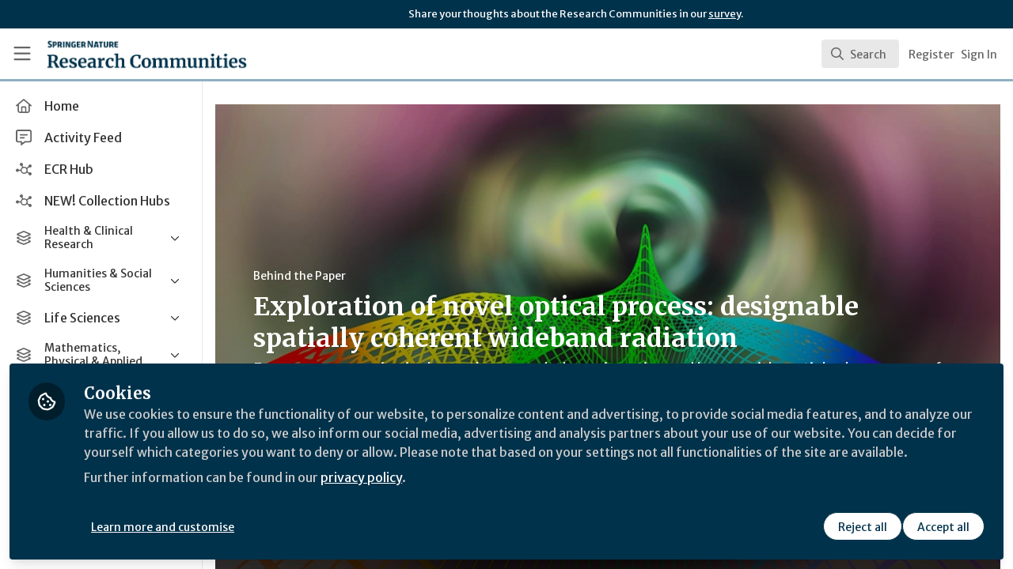

--- FILE ---
content_type: text/html; charset=utf-8
request_url: https://communities.springernature.com/posts/exploration-of-novel-optical-process-designable-spatially-coherent-wideband-radiation
body_size: 26308
content:


<!doctype html>
<html class="zapnito" lang="en">
  <head prefix="og: http://ogp.me/ns# article: http://ogp.me/ns/article# video: http://ogp.me/ns/video#">
  <title>Exploration of novel optical process: designable spatially coherent wideband radiation | Research Communities by Springer Nature</title>

  <!-- Meta -->
  <meta charset="utf-8">
  <meta http-equiv="X-UA-Compatible" content="IE=edge">
  <meta name="viewport" content="width=device-width, initial-scale=1">
  <meta name="description" content="Frequency conversion is always the research theme in optics, and beams with spatial coherence are of great significance. Here a novel designable radiation process by the synergistic effect of broadened phonons and absorption modes opens a new chapter in optical-frequency conversion technology. ">
  <meta name="author" content="Research Communities by Springer Nature">
  <meta property="og:site_name" content="Research Communities by Springer Nature">
  <meta property="og:locale" content="en_GB">
    <link href="https://images.zapnito.com" rel="preconnect">
        <link rel="canonical" href="http://engineeringcommunity.nature.com/posts/exploration-of-novel-optical-process-designable-spatially-coherent-wideband-radiation">

  <link rel="amphtml" href="https://communities.springernature.com/amp/posts/exploration-of-novel-optical-process-designable-spatially-coherent-wideband-radiation">

<meta property="og:title" content="Exploration of novel optical process: designable spatially coherent wideband radiation">
<meta property="og:description" content="Frequency conversion is always the research theme in optics, and beams with spatial coherence are of great significance. Here a novel designable radiation process by the synergistic effect of broadened phonons and absorption modes opens a new chapter in optical-frequency conversion technology. ">
<meta property="og:url" content="http://engineeringcommunity.nature.com/posts/exploration-of-novel-optical-process-designable-spatially-coherent-wideband-radiation">
<meta property="og:type" content="article">
  <meta property="og:image" content="https://images.zapnito.com/users/578908/posters/1655780417-35-6719/e12f457a-e078-4874-b12d-6ecb4f27976f_large.png">

<meta property="article:published_time" content="2022-06-21T02:27:12+01:00">
<meta property="article:modified_time" content="2025-09-02T10:49:47+01:00">
  <meta property="article:section" content="Behind the Paper">

<meta name="twitter:title" content="Exploration of novel optical process: designable spatially coherent wideband radiation">
<meta name="twitter:description" content="Frequency conversion is always the research theme in optics, and beams with spatial coherence are of great significance. Here a novel designable radiation process by the synergistic effect of broadened phonons and absorption modes opens a new chapter in optical-frequency conversion technology. ">
  <meta name="twitter:card" content="summary_large_image">
  <meta name="twitter:image" content="https://images.zapnito.com/users/578908/posters/1655780417-35-6719/e12f457a-e078-4874-b12d-6ecb4f27976f_large.png">


  <meta name="csrf-param" content="authenticity_token" />
<meta name="csrf-token" content="sLLILjhTpm8ixPjB5hGd160F5FHqsNW0K4jPX58RJoGKH8gMuMRJgWL_7_DqEPixh7v_-3_moXGgmYw7qqOmBA" />
    <link rel="alternate" type="application/rss+xml" title="RSS" href="https://communities.springernature.com/rss.xml" />
  <link rel="apple-touch-icon" href="https://communities.springernature.com/theme/assets/touch-icon.png?cache_key=f18f12d42c73f29589d6e86db0131f75eb1b1b60&amp;theme=springer-nature-research-communities">
  <link rel="icon" href="https://communities.springernature.com/theme/assets/favicon.png?cache_key=2b92cc2383ca6a31a84ec487ec4beef763f3e4b1&amp;theme=springer-nature-research-communities">
  <!-- end -->

  <!-- Zapnito -->
  <meta name="zapnito:release" content="v5908">
  <script>
//<![CDATA[
window.zapnito={};zapnito.advertising={"ad_unit_path":"/posts/exploration-of-novel-optical-process-designable-spatially-coherent-wideband-radiation"};zapnito.session={"authenticated":false,"referrer_url":null,"switched_user_from_id":null,"switched_user_to_id":null};zapnito.env={"RAILS_ENV":"production","EMBER_ENV":null,"FILESTACK_API_KEY":"AyqmsPN5ETBqjso42fsNgz","CDN_IMAGE_HOST":"https://images.zapnito.com","AWS_CDN_PUBLIC_ACTIVE_STORAGE_HOST":"https://public-storage.zapnito.com","USER_DELETION_HOURLY_DELAY":"24","DISABLE_IN_APP_NOTIFICATIONS":false};zapnito.segment={"session_id":"2955dbed8bc10d1b561d022af4f91b34","request_path":"/posts/exploration-of-novel-optical-process-designable-spatially-coherent-wideband-radiation","request_url":"https://communities.springernature.com/posts/exploration-of-novel-optical-process-designable-spatially-coherent-wideband-radiation","request_user_agent":"Mozilla/5.0 (Macintosh; Intel Mac OS X 10_15_7) AppleWebKit/537.36 (KHTML, like Gecko) Chrome/131.0.0.0 Safari/537.36; ClaudeBot/1.0; +claudebot@anthropic.com)","request_ip_address":"18.224.82.0","current_tenant_id":46,"current_customer_id":32,"current_hubspot_deal_id":"6745675437"};zapnito.password_requirements={"characters":{"uppercase":["A","B","C","D","E","F","G","H","I","J","K","L","M","N","O","P","Q","R","S","T","U","V","W","X","Y","Z"],"number":["0","1","2","3","4","5","6","7","8","9"],"lowercase":["a","b","c","d","e","f","g","h","i","j","k","l","m","n","o","p","q","r","s","t","u","v","w","x","y","z"]},"length":[8,128]};zapnito.slug="exploration-of-novel-optical-process-designable-spatially-coherent-wideband-radiation";zapnito.content={"content_id":218808,"content_type":"Post","content_author_id":578908,"author_id":578908,"author_name":"Linde Zhang","publication_date":"2022-06-21T04:10:36.725+01:00"};zapnito.features=["openRegistration","comments","dataCaptureNotice","votingUp","posters","editorsPicks","facebookShare","bitlyUrls","userCanSendInvite","heroWidget","customHomePageForSignedOutOnly","editorsPicksTab","editorsPicksWidget","mostCommentedTab","mostVotedTab","sponsorsWidgetTop","amp","rooms","setContentCreatedAt","contentSharingOnPublication","contributors","directories","hiddenProfiles","gosquaredChat","newsletter","socialSignUp","discussions","discussionsRecording","questionsAndAnswersVoting","manageCourses","viewCourses","coursesDashboard","coursesDashboardCertificate","newCommentNotifications","contentCardDates","poweredByFooter","rssFeeds","doi","googleAnalytics","recaptcha2","expertProfiles","commentModeration","likes","relatedContent","digest","authoringBeta","panelsScreensharingBeta","editorBeta","userSearching","contentSearching","cookieConsent","myNetwork","myNetworkPeople","myNetworkRooms","myNetworkAnalytics","contentTemplatesNext","secretRooms","contentSidebar","orcidUrl","twoFactorAuth","homepageNext","sso","pdfPublishing","contentCardDisplaySummary","contentCardDisplayThumbnail","contentCardImageFallback","contentCardDisplayChannels","contentCardDisplayBadges","contentCardDisplayAuthors","universalSidebarSettings","universalSidebar","brandedBadges","topics","topicSettings","communities","discussionSettings","roomDiscussions","springerNatureCollections","springerNatureIdentities","dailyItemModerationDigest","contentPrivacy","contentPrivacyEnforcement","globalUnsubscribe","omniDashboards","contentPerformance","activityFeed","activityFeedEvents","tenantSwitcher","roomCategories","roomThumbnails","activityTopics","springerNatureAnnouncements","springerNatureTopicAnnouncements","courses"];
//]]>
</script>
  <!-- end -->

  

  

  <!-- Code Snippets -->
  
  
  
  
  <!-- end -->

  <!-- Schema -->
        <script type="application/ld+json">
  {
    "@context": "https://schema.org",
    "@type": "NewsArticle",
    "mainEntityOfPage": {
      "@type": "WebPage",
      "@id": "https://communities.springernature.com/posts/exploration-of-novel-optical-process-designable-spatially-coherent-wideband-radiation"
    },
    "headline": "Exploration of novel optical process: designable spatially coherent wideband radiation",
    "description": "Frequency conversion is always the research theme in optics, and beams with spatial coherence are of great significance. Here a novel designable radiation process by the synergistic effect of broadened phonons and absorption modes opens a new chapter in optical-frequency conversion technology. ",
      "image": {
        "@type": "ImageObject",
        "url": "https://images.zapnito.com/users/578908/posters/1655780417-35-6719/e12f457a-e078-4874-b12d-6ecb4f27976f_large.png",
        "width": 0,
        "height": 0
      },
    "datePublished": "2022-06-21T02:27:12+01:00",
    "dateModified": "2025-09-02T10:49:47+01:00",
    "publisher": {
      "@type": "Organization",
      "name": "Springer Nature",
      "logo": {
        "@type": "ImageObject",
        "url": "https://communities.springernature.com/theme/assets/amp-logo.png?cache_key=59a1f73199f4554d6c3b0ee5be4b9eb362d1bd1d&amp;theme=springer-nature-research-communities",
        "width": 600,
        "height": 60
      }
    },
    "author": {
      "@type": "Person",
      "name": "Linde Zhang"
    }
  }
</script>


  <!-- end -->

  <!-- Styles -->
  <link rel="stylesheet" href="/vite/assets/tailwind-DqkIs6Ft.css" />
  <link rel="stylesheet" href="/vite/assets/legacy-DiQ7V62A.css" />
  <link rel="stylesheet" href="/vite/assets/application-DdxfEYlU.css" />
  
  <!-- end -->

  <!-- Theme -->
  <link rel="stylesheet" href="https://communities.springernature.com/fonts.css?cache_key=ec2a06a416f31340922c927646253f2e83a87a22&amp;theme=springer-nature-research-communities" />
  <link rel="stylesheet" href="https://communities.springernature.com/theme.css?cache_key=18ca01714791484132829a49dad61a724104baa2&amp;theme=springer-nature-research-communities" />
  <!-- end -->

  <!-- Scripts -->
  <script src="/vite/assets/application-COZ-wt-B.js" crossorigin="anonymous" type="module"></script><link rel="modulepreload" href="/vite/assets/_commonjsHelpers-C4iS2aBk.js" as="script" crossorigin="anonymous">
<link rel="modulepreload" href="/vite/assets/___vite-browser-external_commonjs-proxy-BqV5D26a.js" as="script" crossorigin="anonymous">
<link rel="modulepreload" href="/vite/assets/parser-Bix0bVIi.js" as="script" crossorigin="anonymous">
<link rel="modulepreload" href="/vite/assets/printer-8oNpX3nQ.js" as="script" crossorigin="anonymous">
<link rel="modulepreload" href="/vite/assets/visitor-fDJDJ0EJ.js" as="script" crossorigin="anonymous">
  <script src="/vite/assets/icons-B2h9fHQl.js" crossorigin="anonymous" type="module" async="async"></script>
  <!-- end -->

  <!-- Custom Head -->
    <meta name="google-site-verification" content="tMt7gXO3wolu3A2j2g_un8j8-9oacvoGEgNyIirizD4" />
  <!-- end -->

  <!-- Custom Scripts -->
  <script type="javascript/blocked" data-consent="measurement">
    (function(h,o,t,j,a,r){
        h.hj=h.hj||function(){(h.hj.q=h.hj.q||[]).push(arguments)};
        h._hjSettings={hjid:3778248,hjsv:6};
        a=o.getElementsByTagName('head')[0];
        r=o.createElement('script');r.async=1;
        r.src=t+h._hjSettings.hjid+j+h._hjSettings.hjsv;
        a.appendChild(r);
    })(window,document,'https://static.hotjar.com/c/hotjar-','.js?sv=');
</script><!-- Google Tag Manager -->
<script>(function(w,d,s,l,i){w[l]=w[l]||[];w[l].push({'gtm.start':
new Date().getTime(),event:'gtm.js'});var f=d.getElementsByTagName(s)[0],
j=d.createElement(s),dl=l!='dataLayer'?'&l='+l:'';j.async=true;j.src=
'https://www.googletagmanager.com/gtm.js?id='+i+dl;f.parentNode.insertBefore(j,f);
})(window,document,'script','dataLayer','GTM-MZ68P7FR');</script>
<!-- End Google Tag Manager -->

  <!-- end -->

  <!-- Custom Styles -->
    <link rel="stylesheet" href="/custom.css?cache_key=53175e7841df09cf91f01dcc7f9329f077137b15" />
  <!-- end -->



  

  <script type="javascript/blocked" data-consent="measurement">
    !function(g,s,q,r,d){r=g[r]=g[r]||function(){(r.q=r.q||[]).push(
    arguments)};d=s.createElement(q);q=s.getElementsByTagName(q)[0];
    d.src="//d1l6p2sc9645hc.cloudfront.net/tracker.js";q.parentNode.
    insertBefore(d,q)}(window,document,"script","_gs");

    _gs("GSN-470882-X", "master");

      _gs("GSN-983739-W", "tenant");

      _gs("unidentify");

      _gs('set', 'chat', { button: true });
  </script>

  <script type="javascript/blocked" data-consent="measurement">
    (function(i,s,o,g,r,a,m){i["GoogleAnalyticsObject"]=r;i[r]=i[r]||function(){
    (i[r].q=i[r].q||[]).push(arguments)},i[r].l=1*new Date();a=s.createElement(o),
    m=s.getElementsByTagName(o)[0];a.async=1;a.src=g;m.parentNode.insertBefore(a,m)
    })(window,document,"script","//www.google-analytics.com/analytics.js","ga");

      ga("create", "UA-71668177-1", "auto", "defaulttracker");

    ga("defaulttracker.send", "pageview");
  </script>

  
</head>

  <body class="overscroll-none springer-nature-research-communities user-signed-out rails guest-posts guest-posts-show bg-white ">
    <a data-zapnito-skip-nav href="#main-content">Skip to main content</a>
    <!-- Google Tag Manager (noscript) -->
<noscript><iframe src="https://www.googletagmanager.com/ns.html?id=GTM-MZ68P7FR" height="0" width="0" style="display:none;visibility:hidden"></iframe></noscript>
<!-- End Google Tag Manager (noscript) -->
<script> _gs('master.set', 'chat', false); _gs('tenant.set', 'chat', { button: false, assistant: false }); </script>


    

    <div class="wrapper overflow-hidden">
          <div class="branding-bar flex relative z-10">
    <div class="branding-bar">
<div class="branding-bar__wrap">
<div class="branding-bar__parent" style="padding-left:40%;">
Share your thoughts about the Research Communities in our <a href="https://springernature.eu.qualtrics.com/jfe/form/SV_0HPh4JlBoFH5EUK?&amp;Community=Researchers">survey</a>.
  </div>
<div class="branding-bar__kitemark">
</div>
</div>
</div>
  </div>

  <style type="text/css">
    .branding-bar {
      height: 36px !important;
    }


    @media (min-width: 750px) {
      .min-h-screen-navbar {
        min-height: calc(100vh - var(--navbar-height) - 36px) !important;
      }

      .h-screen-navbar,
      .sm\:h-screen-navbar,
      .md\:h-screen-navbar,
      .lg\:h-screen-navbar,
      .xl\:h-screen-navbar {
        height: calc(100vh - var(--navbar-height) - 36px) !important;
      }
    }
  </style>

        <header data-zapnito-navbar role="banner" aria-label="Main site navigation">
  <div class="flex items-center bg-brand-navbar h-navbar">
    <button
      type="button"
      class="w-14 cursor-pointer p-4"
      data-toggle-universal-sidebar="true"
      data-test-universal-sidebar-toggle
      data-zapnito-navbar-sidebar-toggle
      aria-label="Toggle universal sidebar"
    >
      <svg xmlns="http://www.w3.org/2000/svg" viewBox="0 0 448 512" class="h-6 w-6 text-brand-navbar-button-text-color fill-current group-hover:text-brand-navbar-button-background-color-hover transition-colors" role="img" aria-hidden="true">
        <title>Menu Icon</title>
        <path d="M0 88C0 74.7 10.7 64 24 64l400 0c13.3 0 24 10.7 24 24s-10.7 24-24 24L24 112C10.7 112 0 101.3 0 88zM0 248c0-13.3 10.7-24 24-24l400 0c13.3 0 24 10.7 24 24s-10.7 24-24 24L24 272c-13.3 0-24-10.7-24-24zM448 408c0 13.3-10.7 24-24 24L24 432c-13.3 0-24-10.7-24-24s10.7-24 24-24l400 0c13.3 0 24 10.7 24 24z"/>
      </svg>
    </button>

    <a class="hidden xs:inline-block h-14 min-w-24 mr-8" aria-label="Home" href="/">
      <div data-zapnito-brand-logo class="m-0 h-full bg-no-repeat bg-center" aria-hidden="true">
        <span class="sr-only">Research Communities by Springer Nature</span>
      </div>
</a>
    <nav class="flex justify-end items-center w-full" role="navigation" aria-label="User navigation">
      <div id="navbar-app"></div>

      <script src="/vite/assets/index-Bq0yoI0-.js" crossorigin="anonymous" type="module"></script><link rel="modulepreload" href="/vite/assets/Author-BjG_zV1W.js" as="script" crossorigin="anonymous">
<link rel="modulepreload" href="/vite/assets/index-5SMOas9j.js" as="script" crossorigin="anonymous">
<link rel="modulepreload" href="/vite/assets/client-BHTC-Gth.js" as="script" crossorigin="anonymous">
<link rel="modulepreload" href="/vite/assets/App-dUspDguE.js" as="script" crossorigin="anonymous">
<link rel="modulepreload" href="/vite/assets/_commonjsHelpers-C4iS2aBk.js" as="script" crossorigin="anonymous">
<link rel="modulepreload" href="/vite/assets/index-DNGXn1wt.js" as="script" crossorigin="anonymous">
<link rel="modulepreload" href="/vite/assets/parser-Bix0bVIi.js" as="script" crossorigin="anonymous">
<link rel="modulepreload" href="/vite/assets/useWarnRemovedOption-Beus-bXZ.js" as="script" crossorigin="anonymous">
<link rel="modulepreload" href="/vite/assets/ObservableQuery-DkinYiYK.js" as="script" crossorigin="anonymous">
<link rel="modulepreload" href="/vite/assets/visitor-fDJDJ0EJ.js" as="script" crossorigin="anonymous">
<link rel="modulepreload" href="/vite/assets/printer-8oNpX3nQ.js" as="script" crossorigin="anonymous">
<link rel="modulepreload" href="/vite/assets/portal-BZbIqXkE.js" as="script" crossorigin="anonymous">
<link rel="modulepreload" href="/vite/assets/description-C0W7LF7V.js" as="script" crossorigin="anonymous">
<link rel="modulepreload" href="/vite/assets/CommandPalette-DhCtx3W1.js" as="script" crossorigin="anonymous">
<link rel="modulepreload" href="/vite/assets/useCommandPaletteSearch-ictmU4rh.js" as="script" crossorigin="anonymous">
<link rel="modulepreload" href="/vite/assets/queries-DNxFNO_g.js" as="script" crossorigin="anonymous">
<link rel="modulepreload" href="/vite/assets/useQuery-BHbst1rq.js" as="script" crossorigin="anonymous">
<link rel="modulepreload" href="/vite/assets/useKeyboardShortcuts-DLyZcWL1.js" as="script" crossorigin="anonymous">
<link rel="modulepreload" href="/vite/assets/searchUtils-Cwww8HPG.js" as="script" crossorigin="anonymous">
<link rel="modulepreload" href="/vite/assets/SearchInput-C1h8LLdJ.js" as="script" crossorigin="anonymous">
<link rel="modulepreload" href="/vite/assets/SearchIcon-DNwsdJsD.js" as="script" crossorigin="anonymous">
<link rel="modulepreload" href="/vite/assets/combobox-DF7frMmc.js" as="script" crossorigin="anonymous">
<link rel="modulepreload" href="/vite/assets/label-bp41Lf08.js" as="script" crossorigin="anonymous">
<link rel="modulepreload" href="/vite/assets/floating-cgZceZ0l.js" as="script" crossorigin="anonymous">
<link rel="modulepreload" href="/vite/assets/form-fields-CHWPr3Gv.js" as="script" crossorigin="anonymous">
<link rel="modulepreload" href="/vite/assets/use-event-listener-COXZY5XE.js" as="script" crossorigin="anonymous">
<link rel="modulepreload" href="/vite/assets/use-inert-others-CAbkEbh5.js" as="script" crossorigin="anonymous">
<link rel="modulepreload" href="/vite/assets/mouse-aLRSzZ2T.js" as="script" crossorigin="anonymous">
<link rel="modulepreload" href="/vite/assets/active-element-history-Cjx7ROmL.js" as="script" crossorigin="anonymous">
<link rel="modulepreload" href="/vite/assets/SearchResults-BqGBjn3y.js" as="script" crossorigin="anonymous">
<link rel="modulepreload" href="/vite/assets/ViewAll-RvkfH1Be.js" as="script" crossorigin="anonymous">
<link rel="modulepreload" href="/vite/assets/SearchResultRenderer-B0ghi-zf.js" as="script" crossorigin="anonymous">
<link rel="modulepreload" href="/vite/assets/Content-CQ_k-UQ2.js" as="script" crossorigin="anonymous">
<link rel="modulepreload" href="/vite/assets/cloudflare-image-compression-CWBc8szR.js" as="script" crossorigin="anonymous">
<link rel="modulepreload" href="/vite/assets/User-CyMLM_DQ.js" as="script" crossorigin="anonymous">
<link rel="modulepreload" href="/vite/assets/Org-BFQLmrHI.js" as="script" crossorigin="anonymous">
<link rel="modulepreload" href="/vite/assets/Discussion-D83cMqcp.js" as="script" crossorigin="anonymous">
<link rel="modulepreload" href="/vite/assets/ThirdPartyResources-DfNnMxDW.js" as="script" crossorigin="anonymous">
<link rel="modulepreload" href="/vite/assets/Event-CKopFXWG.js" as="script" crossorigin="anonymous">
<link rel="modulepreload" href="/vite/assets/Room-CJamdDMv.js" as="script" crossorigin="anonymous">
<link rel="modulepreload" href="/vite/assets/Course-CF-9tgRa.js" as="script" crossorigin="anonymous">
<link rel="modulepreload" href="/vite/assets/NoResults-CqyOKRXO.js" as="script" crossorigin="anonymous">
<link rel="modulepreload" href="/vite/assets/EmptyState--QkNy5WO.js" as="script" crossorigin="anonymous">
<link rel="modulepreload" href="/vite/assets/dialog-CcQXszI2.js" as="script" crossorigin="anonymous">
<link rel="modulepreload" href="/vite/assets/use-tab-direction-Cr4tqTY6.js" as="script" crossorigin="anonymous">
<link rel="modulepreload" href="/vite/assets/transition-CfLKWPLs.js" as="script" crossorigin="anonymous">

      <div class="flex items-center">
          <ul class="flex list-none gap-2 pl-2 sm:pr-4" role="menu">
                <li class="hidden xs:block" role="none">
                  <a class="px-1" data-zapnito-navbar-text-button="" aria-label="Sign up" role="menuitem" href="/users/sign_up">Register</a>
                </li>
              <li role="none">
                <a class="pl-3 pr-4 sm:px-1" data-test-signin-button="" data-zapnito-navbar-text-button="" aria-label="Sign in" role="menuitem" href="/users/sign_in">Sign In</a>
              </li>
      </ul>
    </div>
  </nav>
</header>


      <div class="h-screen-navbar">
        <div class="flex h-full">
          <aside data-controller="universal-sidebar" class="relative flex h-screen-navbar flex-col">
  <div
    data-universal-sidebar-target="overlay"
    data-overlay-active="false"
    role="dialog"
  ></div>
  <section
    data-test-universal-sidebar
    data-universal-sidebar-target="sidebar"
    data-zapnito-universal-sidebar="untoggled"
    
    class="absolute left-0 top-0 sm:static z-90 h-screen-navbar overflow-y-auto md:flex w-64 flex-grow flex-col transition-all ease-in-out duration-200 justify-between border-r border-gray-200 bg-white"
  >
    <div class="relative flex flex-col flex-grow inset-0 h-screen-navbar">
      
      <div class="flex flex-auto w-full overflow-y-auto px-3 py-4">
        <ul class="flex flex-col w-full m-0 p-0 list-none">

              <li title="Home" class="flex items-center space-x-3 mb-1">
                <a data-controller="segment-tracking" data-segment-tracking-id-value="navigation_clicked" data-segment-tracking-json-value="{ &quot;navigation_title&quot;: &quot;Home&quot;,
                           &quot;navigation_url&quot;: &quot;/&quot;,
                           &quot;navigation_location&quot;: &quot;sidebar&quot;}" target="_self" class="flex w-full items-center space-x-4 rounded p-2 text-gray-700 hover:bg-gray-100 hover:text-gray-900 hover:no-underline" href="/">
                  <i class="fa-lg w-5 h-5 text-gray-600 far fa-house"></i>
                  <span class="text-gray-700 leading-tight line-clamp-2 text-base">
                    Home
                  </span>
</a>              </li>


              <li title="Activity Feed" class="flex items-center space-x-3 mb-1">
                <a data-controller="segment-tracking" data-segment-tracking-id-value="navigation_clicked" data-segment-tracking-json-value="{ &quot;navigation_title&quot;: &quot;Activity Feed&quot;,
                           &quot;navigation_url&quot;: &quot;https://communities.springernature.com/activity&quot;,
                           &quot;navigation_location&quot;: &quot;sidebar&quot;}" target="_self" class="flex w-full items-center space-x-4 rounded p-2 text-gray-700 hover:bg-gray-100 hover:text-gray-900 hover:no-underline" href="https://communities.springernature.com/activity">
                  <i class="fa-lg w-5 h-5 text-gray-600 far fa-message-lines"></i>
                  <span class="text-gray-700 leading-tight line-clamp-2 text-base">
                    Activity Feed
                  </span>
</a>              </li>


              <li title="ECR Hub" class="flex items-center space-x-3 mb-1">
                <a data-controller="segment-tracking" data-segment-tracking-id-value="navigation_clicked" data-segment-tracking-json-value="{ &quot;navigation_title&quot;: &quot;ECR Hub&quot;,
                           &quot;navigation_url&quot;: &quot;/rooms/ecr-hub&quot;,
                           &quot;navigation_location&quot;: &quot;sidebar&quot;}" target="_self" class="flex w-full items-center space-x-4 rounded p-2 text-gray-700 hover:bg-gray-100 hover:text-gray-900 hover:no-underline" href="/rooms/ecr-hub">
                  <i class="fa-lg w-5 h-5 text-gray-600 far fa-chart-network"></i>
                  <span class="text-gray-700 leading-tight line-clamp-2 text-base">
                    ECR Hub
                  </span>
</a>              </li>


              <li title="NEW! Collection Hubs" class="flex items-center space-x-3 mb-1">
                <a data-controller="segment-tracking" data-segment-tracking-id-value="navigation_clicked" data-segment-tracking-json-value="{ &quot;navigation_title&quot;: &quot;NEW! Collection Hubs&quot;,
                           &quot;navigation_url&quot;: &quot;/pages/Collection-Hubs&quot;,
                           &quot;navigation_location&quot;: &quot;sidebar&quot;}" target="_self" class="flex w-full items-center space-x-4 rounded p-2 text-gray-700 hover:bg-gray-100 hover:text-gray-900 hover:no-underline" href="/pages/Collection-Hubs">
                  <i class="fa-lg w-5 h-5 text-gray-600 far fa-chart-network"></i>
                  <span class="text-gray-700 leading-tight line-clamp-2 text-base">
                    NEW! Collection Hubs
                  </span>
</a>              </li>


              <li
                data-universal-sidebar-target="grouping"
                aria-expanded="false"
                title="Health &amp; Clinical Research"
                class="flex flex-col mb-1"
                data-universal-sidebar-grouping-id="2622"
              >
                <button
                  data-action="universal-sidebar#toggleGrouping"
                  data-universal-sidebar-grouping-id="2622"
                  class="flex items-center justify-between p-2 rounded hover:bg-gray-100 hover:text-gray-900 hover:no-underline"
                >
                  <span class="flex items-center text-left space-x-4">
                    <i class="fa-lg w-5 h-5 text-gray-600 far fa-layer-group"></i>
                    <span class="text-gray-700 leading-tight line-clamp-2 text-sm">
                      Health &amp; Clinical Research
                    </span>
                  </span>
                  <i data-universal-sidebar-group-chevron class="fa-regular fa-chevron-down h-3 w-3 text-gray-700 ease-in-out hover:text-gray-900 transform transition-transform duration-300 mx-2"></i>
                </button>
                <section data-universal-sidebar-children-wrapper>
                  <ul data-universal-sidebar-children class="m-0 p-0">
                      <li title="Biomedical Research" class="flex focus:ring-2 rounded">
                        <a data-controller="segment-tracking" data-segment-tracking-id-value="navigation_clicked" data-segment-tracking-json-value="{ &quot;navigation_title&quot;: &quot;Biomedical Research&quot;,
                                  &quot;navigation_url&quot;: &quot;https://communities.springernature.com/c/biomedical-research&quot;,
                                  &quot;navigation_location&quot;: &quot;sidebar&quot;}" target="_self" tabindex="-1" class="flex w-full items-center space-x-4 rounded p-2 mx-0.5 text-gray-700 hover:bg-gray-100 hover:text-gray-900 hover:no-underline" href="https://communities.springernature.com/c/biomedical-research">
                          <span class="ml-9 text-xs text-gray-700 leading-tight line-clamp-2">
                            Biomedical Research
                          </span>
</a>                      </li>
                      <li title="General &amp; Internal Medicine" class="flex focus:ring-2 rounded">
                        <a data-controller="segment-tracking" data-segment-tracking-id-value="navigation_clicked" data-segment-tracking-json-value="{ &quot;navigation_title&quot;: &quot;General &amp; Internal Medicine&quot;,
                                  &quot;navigation_url&quot;: &quot;https://communities.springernature.com/c/general-internal-medicine&quot;,
                                  &quot;navigation_location&quot;: &quot;sidebar&quot;}" target="_self" tabindex="-1" class="flex w-full items-center space-x-4 rounded p-2 mx-0.5 text-gray-700 hover:bg-gray-100 hover:text-gray-900 hover:no-underline" href="https://communities.springernature.com/c/general-internal-medicine">
                          <span class="ml-9 text-xs text-gray-700 leading-tight line-clamp-2">
                            General &amp; Internal Medicine
                          </span>
</a>                      </li>
                      <li title="Healthcare &amp; Nursing" class="flex focus:ring-2 rounded">
                        <a data-controller="segment-tracking" data-segment-tracking-id-value="navigation_clicked" data-segment-tracking-json-value="{ &quot;navigation_title&quot;: &quot;Healthcare &amp; Nursing&quot;,
                                  &quot;navigation_url&quot;: &quot;https://communities.springernature.com/c/healthcare-nursing&quot;,
                                  &quot;navigation_location&quot;: &quot;sidebar&quot;}" target="_self" tabindex="-1" class="flex w-full items-center space-x-4 rounded p-2 mx-0.5 text-gray-700 hover:bg-gray-100 hover:text-gray-900 hover:no-underline" href="https://communities.springernature.com/c/healthcare-nursing">
                          <span class="ml-9 text-xs text-gray-700 leading-tight line-clamp-2">
                            Healthcare &amp; Nursing
                          </span>
</a>                      </li>
                      <li title="Paediatrics, Reproductive Medicine &amp; Geriatrics" class="flex focus:ring-2 rounded">
                        <a data-controller="segment-tracking" data-segment-tracking-id-value="navigation_clicked" data-segment-tracking-json-value="{ &quot;navigation_title&quot;: &quot;Paediatrics, Reproductive Medicine &amp; Geriatrics&quot;,
                                  &quot;navigation_url&quot;: &quot;https://communities.springernature.com/c/paediatrics-reproductive-medicine-geriatrics&quot;,
                                  &quot;navigation_location&quot;: &quot;sidebar&quot;}" target="_self" tabindex="-1" class="flex w-full items-center space-x-4 rounded p-2 mx-0.5 text-gray-700 hover:bg-gray-100 hover:text-gray-900 hover:no-underline" href="https://communities.springernature.com/c/paediatrics-reproductive-medicine-geriatrics">
                          <span class="ml-9 text-xs text-gray-700 leading-tight line-clamp-2">
                            Paediatrics, Reproductive Medicine &amp; Geriatrics
                          </span>
</a>                      </li>
                      <li title="Pharmacy &amp; Pharmacology" class="flex focus:ring-2 rounded">
                        <a data-controller="segment-tracking" data-segment-tracking-id-value="navigation_clicked" data-segment-tracking-json-value="{ &quot;navigation_title&quot;: &quot;Pharmacy &amp; Pharmacology&quot;,
                                  &quot;navigation_url&quot;: &quot;https://communities.springernature.com/c/pharmacy-pharmacology&quot;,
                                  &quot;navigation_location&quot;: &quot;sidebar&quot;}" target="_self" tabindex="-1" class="flex w-full items-center space-x-4 rounded p-2 mx-0.5 text-gray-700 hover:bg-gray-100 hover:text-gray-900 hover:no-underline" href="https://communities.springernature.com/c/pharmacy-pharmacology">
                          <span class="ml-9 text-xs text-gray-700 leading-tight line-clamp-2">
                            Pharmacy &amp; Pharmacology
                          </span>
</a>                      </li>
                      <li title="Public Health" class="flex focus:ring-2 rounded">
                        <a data-controller="segment-tracking" data-segment-tracking-id-value="navigation_clicked" data-segment-tracking-json-value="{ &quot;navigation_title&quot;: &quot;Public Health&quot;,
                                  &quot;navigation_url&quot;: &quot;https://communities.springernature.com/c/public-health&quot;,
                                  &quot;navigation_location&quot;: &quot;sidebar&quot;}" target="_self" tabindex="-1" class="flex w-full items-center space-x-4 rounded p-2 mx-0.5 text-gray-700 hover:bg-gray-100 hover:text-gray-900 hover:no-underline" href="https://communities.springernature.com/c/public-health">
                          <span class="ml-9 text-xs text-gray-700 leading-tight line-clamp-2">
                            Public Health
                          </span>
</a>                      </li>
                      <li title="Surgery" class="flex focus:ring-2 rounded">
                        <a data-controller="segment-tracking" data-segment-tracking-id-value="navigation_clicked" data-segment-tracking-json-value="{ &quot;navigation_title&quot;: &quot;Surgery&quot;,
                                  &quot;navigation_url&quot;: &quot;https://communities.springernature.com/c/surgery&quot;,
                                  &quot;navigation_location&quot;: &quot;sidebar&quot;}" target="_self" tabindex="-1" class="flex w-full items-center space-x-4 rounded p-2 mx-0.5 text-gray-700 hover:bg-gray-100 hover:text-gray-900 hover:no-underline" href="https://communities.springernature.com/c/surgery">
                          <span class="ml-9 text-xs text-gray-700 leading-tight line-clamp-2">
                            Surgery
                          </span>
</a>                      </li>
                  </ul>
                </section>
              </li>


              <li
                data-universal-sidebar-target="grouping"
                aria-expanded="false"
                title="Humanities &amp; Social Sciences"
                class="flex flex-col mb-1"
                data-universal-sidebar-grouping-id="2635"
              >
                <button
                  data-action="universal-sidebar#toggleGrouping"
                  data-universal-sidebar-grouping-id="2635"
                  class="flex items-center justify-between p-2 rounded hover:bg-gray-100 hover:text-gray-900 hover:no-underline"
                >
                  <span class="flex items-center text-left space-x-4">
                    <i class="fa-lg w-5 h-5 text-gray-600 far fa-layer-group"></i>
                    <span class="text-gray-700 leading-tight line-clamp-2 text-sm">
                      Humanities &amp; Social Sciences
                    </span>
                  </span>
                  <i data-universal-sidebar-group-chevron class="fa-regular fa-chevron-down h-3 w-3 text-gray-700 ease-in-out hover:text-gray-900 transform transition-transform duration-300 mx-2"></i>
                </button>
                <section data-universal-sidebar-children-wrapper>
                  <ul data-universal-sidebar-children class="m-0 p-0">
                      <li title="Arts &amp; Humanities" class="flex focus:ring-2 rounded">
                        <a data-controller="segment-tracking" data-segment-tracking-id-value="navigation_clicked" data-segment-tracking-json-value="{ &quot;navigation_title&quot;: &quot;Arts &amp; Humanities&quot;,
                                  &quot;navigation_url&quot;: &quot;https://communities.springernature.com/c/arts-humanities&quot;,
                                  &quot;navigation_location&quot;: &quot;sidebar&quot;}" target="_self" tabindex="-1" class="flex w-full items-center space-x-4 rounded p-2 mx-0.5 text-gray-700 hover:bg-gray-100 hover:text-gray-900 hover:no-underline" href="https://communities.springernature.com/c/arts-humanities">
                          <span class="ml-9 text-xs text-gray-700 leading-tight line-clamp-2">
                            Arts &amp; Humanities
                          </span>
</a>                      </li>
                      <li title="Behavioural Sciences &amp; Psychology" class="flex focus:ring-2 rounded">
                        <a data-controller="segment-tracking" data-segment-tracking-id-value="navigation_clicked" data-segment-tracking-json-value="{ &quot;navigation_title&quot;: &quot;Behavioural Sciences &amp; Psychology&quot;,
                                  &quot;navigation_url&quot;: &quot;https://communities.springernature.com/c/behavioural-sciences-psychology&quot;,
                                  &quot;navigation_location&quot;: &quot;sidebar&quot;}" target="_self" tabindex="-1" class="flex w-full items-center space-x-4 rounded p-2 mx-0.5 text-gray-700 hover:bg-gray-100 hover:text-gray-900 hover:no-underline" href="https://communities.springernature.com/c/behavioural-sciences-psychology">
                          <span class="ml-9 text-xs text-gray-700 leading-tight line-clamp-2">
                            Behavioural Sciences &amp; Psychology
                          </span>
</a>                      </li>
                      <li title="Business &amp; Management" class="flex focus:ring-2 rounded">
                        <a data-controller="segment-tracking" data-segment-tracking-id-value="navigation_clicked" data-segment-tracking-json-value="{ &quot;navigation_title&quot;: &quot;Business &amp; Management&quot;,
                                  &quot;navigation_url&quot;: &quot;https://communities.springernature.com/c/business-management&quot;,
                                  &quot;navigation_location&quot;: &quot;sidebar&quot;}" target="_self" tabindex="-1" class="flex w-full items-center space-x-4 rounded p-2 mx-0.5 text-gray-700 hover:bg-gray-100 hover:text-gray-900 hover:no-underline" href="https://communities.springernature.com/c/business-management">
                          <span class="ml-9 text-xs text-gray-700 leading-tight line-clamp-2">
                            Business &amp; Management
                          </span>
</a>                      </li>
                      <li title="Economics" class="flex focus:ring-2 rounded">
                        <a data-controller="segment-tracking" data-segment-tracking-id-value="navigation_clicked" data-segment-tracking-json-value="{ &quot;navigation_title&quot;: &quot;Economics&quot;,
                                  &quot;navigation_url&quot;: &quot;https://communities.springernature.com/c/economics&quot;,
                                  &quot;navigation_location&quot;: &quot;sidebar&quot;}" target="_self" tabindex="-1" class="flex w-full items-center space-x-4 rounded p-2 mx-0.5 text-gray-700 hover:bg-gray-100 hover:text-gray-900 hover:no-underline" href="https://communities.springernature.com/c/economics">
                          <span class="ml-9 text-xs text-gray-700 leading-tight line-clamp-2">
                            Economics
                          </span>
</a>                      </li>
                      <li title="Education" class="flex focus:ring-2 rounded">
                        <a data-controller="segment-tracking" data-segment-tracking-id-value="navigation_clicked" data-segment-tracking-json-value="{ &quot;navigation_title&quot;: &quot;Education&quot;,
                                  &quot;navigation_url&quot;: &quot;https://communities.springernature.com/c/education&quot;,
                                  &quot;navigation_location&quot;: &quot;sidebar&quot;}" target="_self" tabindex="-1" class="flex w-full items-center space-x-4 rounded p-2 mx-0.5 text-gray-700 hover:bg-gray-100 hover:text-gray-900 hover:no-underline" href="https://communities.springernature.com/c/education">
                          <span class="ml-9 text-xs text-gray-700 leading-tight line-clamp-2">
                            Education
                          </span>
</a>                      </li>
                      <li title="Law, Politics &amp; International Studies" class="flex focus:ring-2 rounded">
                        <a data-controller="segment-tracking" data-segment-tracking-id-value="navigation_clicked" data-segment-tracking-json-value="{ &quot;navigation_title&quot;: &quot;Law, Politics &amp; International Studies&quot;,
                                  &quot;navigation_url&quot;: &quot;https://communities.springernature.com/c/law-politics-international-studies&quot;,
                                  &quot;navigation_location&quot;: &quot;sidebar&quot;}" target="_self" tabindex="-1" class="flex w-full items-center space-x-4 rounded p-2 mx-0.5 text-gray-700 hover:bg-gray-100 hover:text-gray-900 hover:no-underline" href="https://communities.springernature.com/c/law-politics-international-studies">
                          <span class="ml-9 text-xs text-gray-700 leading-tight line-clamp-2">
                            Law, Politics &amp; International Studies
                          </span>
</a>                      </li>
                      <li title="Philosophy &amp; Religion" class="flex focus:ring-2 rounded">
                        <a data-controller="segment-tracking" data-segment-tracking-id-value="navigation_clicked" data-segment-tracking-json-value="{ &quot;navigation_title&quot;: &quot;Philosophy &amp; Religion&quot;,
                                  &quot;navigation_url&quot;: &quot;https://communities.springernature.com/c/philosophy-religion&quot;,
                                  &quot;navigation_location&quot;: &quot;sidebar&quot;}" target="_self" tabindex="-1" class="flex w-full items-center space-x-4 rounded p-2 mx-0.5 text-gray-700 hover:bg-gray-100 hover:text-gray-900 hover:no-underline" href="https://communities.springernature.com/c/philosophy-religion">
                          <span class="ml-9 text-xs text-gray-700 leading-tight line-clamp-2">
                            Philosophy &amp; Religion
                          </span>
</a>                      </li>
                      <li title="Social Sciences" class="flex focus:ring-2 rounded">
                        <a data-controller="segment-tracking" data-segment-tracking-id-value="navigation_clicked" data-segment-tracking-json-value="{ &quot;navigation_title&quot;: &quot;Social Sciences&quot;,
                                  &quot;navigation_url&quot;: &quot;https://communities.springernature.com/c/social-sciences&quot;,
                                  &quot;navigation_location&quot;: &quot;sidebar&quot;}" target="_self" tabindex="-1" class="flex w-full items-center space-x-4 rounded p-2 mx-0.5 text-gray-700 hover:bg-gray-100 hover:text-gray-900 hover:no-underline" href="https://communities.springernature.com/c/social-sciences">
                          <span class="ml-9 text-xs text-gray-700 leading-tight line-clamp-2">
                            Social Sciences
                          </span>
</a>                      </li>
                  </ul>
                </section>
              </li>


              <li
                data-universal-sidebar-target="grouping"
                aria-expanded="false"
                title="Life Sciences"
                class="flex flex-col mb-1"
                data-universal-sidebar-grouping-id="2558"
              >
                <button
                  data-action="universal-sidebar#toggleGrouping"
                  data-universal-sidebar-grouping-id="2558"
                  class="flex items-center justify-between p-2 rounded hover:bg-gray-100 hover:text-gray-900 hover:no-underline"
                >
                  <span class="flex items-center text-left space-x-4">
                    <i class="fa-lg w-5 h-5 text-gray-600 far fa-layer-group"></i>
                    <span class="text-gray-700 leading-tight line-clamp-2 text-base">
                      Life Sciences
                    </span>
                  </span>
                  <i data-universal-sidebar-group-chevron class="fa-regular fa-chevron-down h-3 w-3 text-gray-700 ease-in-out hover:text-gray-900 transform transition-transform duration-300 mx-2"></i>
                </button>
                <section data-universal-sidebar-children-wrapper>
                  <ul data-universal-sidebar-children class="m-0 p-0">
                      <li title="Agricultural &amp; Food Science" class="flex focus:ring-2 rounded">
                        <a data-controller="segment-tracking" data-segment-tracking-id-value="navigation_clicked" data-segment-tracking-json-value="{ &quot;navigation_title&quot;: &quot;Agricultural &amp; Food Science&quot;,
                                  &quot;navigation_url&quot;: &quot;https://communities.springernature.com/c/agricultural-food-science&quot;,
                                  &quot;navigation_location&quot;: &quot;sidebar&quot;}" target="_self" tabindex="-1" class="flex w-full items-center space-x-4 rounded p-2 mx-0.5 text-gray-700 hover:bg-gray-100 hover:text-gray-900 hover:no-underline" href="https://communities.springernature.com/c/agricultural-food-science">
                          <span class="ml-9 text-xs text-gray-700 leading-tight line-clamp-2">
                            Agricultural &amp; Food Science
                          </span>
</a>                      </li>
                      <li title="Anatomy &amp; Physiology" class="flex focus:ring-2 rounded">
                        <a data-controller="segment-tracking" data-segment-tracking-id-value="navigation_clicked" data-segment-tracking-json-value="{ &quot;navigation_title&quot;: &quot;Anatomy &amp; Physiology&quot;,
                                  &quot;navigation_url&quot;: &quot;https://communities.springernature.com/c/anatomy-physiology&quot;,
                                  &quot;navigation_location&quot;: &quot;sidebar&quot;}" target="_self" tabindex="-1" class="flex w-full items-center space-x-4 rounded p-2 mx-0.5 text-gray-700 hover:bg-gray-100 hover:text-gray-900 hover:no-underline" href="https://communities.springernature.com/c/anatomy-physiology">
                          <span class="ml-9 text-xs text-gray-700 leading-tight line-clamp-2">
                            Anatomy &amp; Physiology
                          </span>
</a>                      </li>
                      <li title="Bioengineering &amp; Biotechnology" class="flex focus:ring-2 rounded">
                        <a data-controller="segment-tracking" data-segment-tracking-id-value="navigation_clicked" data-segment-tracking-json-value="{ &quot;navigation_title&quot;: &quot;Bioengineering &amp; Biotechnology&quot;,
                                  &quot;navigation_url&quot;: &quot;https://communities.springernature.com/c/bioengineering-biotechnology&quot;,
                                  &quot;navigation_location&quot;: &quot;sidebar&quot;}" target="_self" tabindex="-1" class="flex w-full items-center space-x-4 rounded p-2 mx-0.5 text-gray-700 hover:bg-gray-100 hover:text-gray-900 hover:no-underline" href="https://communities.springernature.com/c/bioengineering-biotechnology">
                          <span class="ml-9 text-xs text-gray-700 leading-tight line-clamp-2">
                            Bioengineering &amp; Biotechnology
                          </span>
</a>                      </li>
                      <li title="Cancer" class="flex focus:ring-2 rounded">
                        <a data-controller="segment-tracking" data-segment-tracking-id-value="navigation_clicked" data-segment-tracking-json-value="{ &quot;navigation_title&quot;: &quot;Cancer&quot;,
                                  &quot;navigation_url&quot;: &quot;https://communities.springernature.com/c/cancer&quot;,
                                  &quot;navigation_location&quot;: &quot;sidebar&quot;}" target="_self" tabindex="-1" class="flex w-full items-center space-x-4 rounded p-2 mx-0.5 text-gray-700 hover:bg-gray-100 hover:text-gray-900 hover:no-underline" href="https://communities.springernature.com/c/cancer">
                          <span class="ml-9 text-xs text-gray-700 leading-tight line-clamp-2">
                            Cancer
                          </span>
</a>                      </li>
                      <li title="Cell &amp; Molecular Biology" class="flex focus:ring-2 rounded">
                        <a data-controller="segment-tracking" data-segment-tracking-id-value="navigation_clicked" data-segment-tracking-json-value="{ &quot;navigation_title&quot;: &quot;Cell &amp; Molecular Biology&quot;,
                                  &quot;navigation_url&quot;: &quot;https://communities.springernature.com/c/cell-molecular-biology&quot;,
                                  &quot;navigation_location&quot;: &quot;sidebar&quot;}" target="_self" tabindex="-1" class="flex w-full items-center space-x-4 rounded p-2 mx-0.5 text-gray-700 hover:bg-gray-100 hover:text-gray-900 hover:no-underline" href="https://communities.springernature.com/c/cell-molecular-biology">
                          <span class="ml-9 text-xs text-gray-700 leading-tight line-clamp-2">
                            Cell &amp; Molecular Biology
                          </span>
</a>                      </li>
                      <li title="Ecology &amp; Evolution" class="flex focus:ring-2 rounded">
                        <a data-controller="segment-tracking" data-segment-tracking-id-value="navigation_clicked" data-segment-tracking-json-value="{ &quot;navigation_title&quot;: &quot;Ecology &amp; Evolution&quot;,
                                  &quot;navigation_url&quot;: &quot;https://communities.springernature.com/c/ecology-evolution&quot;,
                                  &quot;navigation_location&quot;: &quot;sidebar&quot;}" target="_self" tabindex="-1" class="flex w-full items-center space-x-4 rounded p-2 mx-0.5 text-gray-700 hover:bg-gray-100 hover:text-gray-900 hover:no-underline" href="https://communities.springernature.com/c/ecology-evolution">
                          <span class="ml-9 text-xs text-gray-700 leading-tight line-clamp-2">
                            Ecology &amp; Evolution
                          </span>
</a>                      </li>
                      <li title="Genetics &amp; Genomics" class="flex focus:ring-2 rounded">
                        <a data-controller="segment-tracking" data-segment-tracking-id-value="navigation_clicked" data-segment-tracking-json-value="{ &quot;navigation_title&quot;: &quot;Genetics &amp; Genomics&quot;,
                                  &quot;navigation_url&quot;: &quot;https://communities.springernature.com/c/genetics-genomics&quot;,
                                  &quot;navigation_location&quot;: &quot;sidebar&quot;}" target="_self" tabindex="-1" class="flex w-full items-center space-x-4 rounded p-2 mx-0.5 text-gray-700 hover:bg-gray-100 hover:text-gray-900 hover:no-underline" href="https://communities.springernature.com/c/genetics-genomics">
                          <span class="ml-9 text-xs text-gray-700 leading-tight line-clamp-2">
                            Genetics &amp; Genomics
                          </span>
</a>                      </li>
                      <li title="Immunology" class="flex focus:ring-2 rounded">
                        <a data-controller="segment-tracking" data-segment-tracking-id-value="navigation_clicked" data-segment-tracking-json-value="{ &quot;navigation_title&quot;: &quot;Immunology&quot;,
                                  &quot;navigation_url&quot;: &quot;https://communities.springernature.com/c/immunology&quot;,
                                  &quot;navigation_location&quot;: &quot;sidebar&quot;}" target="_self" tabindex="-1" class="flex w-full items-center space-x-4 rounded p-2 mx-0.5 text-gray-700 hover:bg-gray-100 hover:text-gray-900 hover:no-underline" href="https://communities.springernature.com/c/immunology">
                          <span class="ml-9 text-xs text-gray-700 leading-tight line-clamp-2">
                            Immunology
                          </span>
</a>                      </li>
                      <li title="Microbiology" class="flex focus:ring-2 rounded">
                        <a data-controller="segment-tracking" data-segment-tracking-id-value="navigation_clicked" data-segment-tracking-json-value="{ &quot;navigation_title&quot;: &quot;Microbiology&quot;,
                                  &quot;navigation_url&quot;: &quot;https://communities.springernature.com/c/microbiology&quot;,
                                  &quot;navigation_location&quot;: &quot;sidebar&quot;}" target="_self" tabindex="-1" class="flex w-full items-center space-x-4 rounded p-2 mx-0.5 text-gray-700 hover:bg-gray-100 hover:text-gray-900 hover:no-underline" href="https://communities.springernature.com/c/microbiology">
                          <span class="ml-9 text-xs text-gray-700 leading-tight line-clamp-2">
                            Microbiology
                          </span>
</a>                      </li>
                      <li title="Neuroscience" class="flex focus:ring-2 rounded">
                        <a data-controller="segment-tracking" data-segment-tracking-id-value="navigation_clicked" data-segment-tracking-json-value="{ &quot;navigation_title&quot;: &quot;Neuroscience&quot;,
                                  &quot;navigation_url&quot;: &quot;https://communities.springernature.com/c/neuroscience&quot;,
                                  &quot;navigation_location&quot;: &quot;sidebar&quot;}" target="_self" tabindex="-1" class="flex w-full items-center space-x-4 rounded p-2 mx-0.5 text-gray-700 hover:bg-gray-100 hover:text-gray-900 hover:no-underline" href="https://communities.springernature.com/c/neuroscience">
                          <span class="ml-9 text-xs text-gray-700 leading-tight line-clamp-2">
                            Neuroscience
                          </span>
</a>                      </li>
                      <li title="Plant Science" class="flex focus:ring-2 rounded">
                        <a data-controller="segment-tracking" data-segment-tracking-id-value="navigation_clicked" data-segment-tracking-json-value="{ &quot;navigation_title&quot;: &quot;Plant Science&quot;,
                                  &quot;navigation_url&quot;: &quot;https://communities.springernature.com/c/plant-science&quot;,
                                  &quot;navigation_location&quot;: &quot;sidebar&quot;}" target="_self" tabindex="-1" class="flex w-full items-center space-x-4 rounded p-2 mx-0.5 text-gray-700 hover:bg-gray-100 hover:text-gray-900 hover:no-underline" href="https://communities.springernature.com/c/plant-science">
                          <span class="ml-9 text-xs text-gray-700 leading-tight line-clamp-2">
                            Plant Science
                          </span>
</a>                      </li>
                      <li title="Zoology &amp; Veterinary Science" class="flex focus:ring-2 rounded">
                        <a data-controller="segment-tracking" data-segment-tracking-id-value="navigation_clicked" data-segment-tracking-json-value="{ &quot;navigation_title&quot;: &quot;Zoology &amp; Veterinary Science&quot;,
                                  &quot;navigation_url&quot;: &quot;https://communities.springernature.com/c/zoology-veterinary-science&quot;,
                                  &quot;navigation_location&quot;: &quot;sidebar&quot;}" target="_self" tabindex="-1" class="flex w-full items-center space-x-4 rounded p-2 mx-0.5 text-gray-700 hover:bg-gray-100 hover:text-gray-900 hover:no-underline" href="https://communities.springernature.com/c/zoology-veterinary-science">
                          <span class="ml-9 text-xs text-gray-700 leading-tight line-clamp-2">
                            Zoology &amp; Veterinary Science
                          </span>
</a>                      </li>
                  </ul>
                </section>
              </li>


              <li
                data-universal-sidebar-target="grouping"
                aria-expanded="false"
                title="Mathematics, Physical &amp; Applied Sciences"
                class="flex flex-col mb-1"
                data-universal-sidebar-grouping-id="2626"
              >
                <button
                  data-action="universal-sidebar#toggleGrouping"
                  data-universal-sidebar-grouping-id="2626"
                  class="flex items-center justify-between p-2 rounded hover:bg-gray-100 hover:text-gray-900 hover:no-underline"
                >
                  <span class="flex items-center text-left space-x-4">
                    <i class="fa-lg w-5 h-5 text-gray-600 far fa-layer-group"></i>
                    <span class="text-gray-700 leading-tight line-clamp-2 text-sm">
                      Mathematics, Physical &amp; Applied Sciences
                    </span>
                  </span>
                  <i data-universal-sidebar-group-chevron class="fa-regular fa-chevron-down h-3 w-3 text-gray-700 ease-in-out hover:text-gray-900 transform transition-transform duration-300 mx-2"></i>
                </button>
                <section data-universal-sidebar-children-wrapper>
                  <ul data-universal-sidebar-children class="m-0 p-0">
                      <li title="Astronomy" class="flex focus:ring-2 rounded">
                        <a data-controller="segment-tracking" data-segment-tracking-id-value="navigation_clicked" data-segment-tracking-json-value="{ &quot;navigation_title&quot;: &quot;Astronomy&quot;,
                                  &quot;navigation_url&quot;: &quot;https://communities.springernature.com/c/astronomy&quot;,
                                  &quot;navigation_location&quot;: &quot;sidebar&quot;}" target="_self" tabindex="-1" class="flex w-full items-center space-x-4 rounded p-2 mx-0.5 text-gray-700 hover:bg-gray-100 hover:text-gray-900 hover:no-underline" href="https://communities.springernature.com/c/astronomy">
                          <span class="ml-9 text-xs text-gray-700 leading-tight line-clamp-2">
                            Astronomy
                          </span>
</a>                      </li>
                      <li title="Chemistry" class="flex focus:ring-2 rounded">
                        <a data-controller="segment-tracking" data-segment-tracking-id-value="navigation_clicked" data-segment-tracking-json-value="{ &quot;navigation_title&quot;: &quot;Chemistry&quot;,
                                  &quot;navigation_url&quot;: &quot;https://communities.springernature.com/c/chemistry&quot;,
                                  &quot;navigation_location&quot;: &quot;sidebar&quot;}" target="_self" tabindex="-1" class="flex w-full items-center space-x-4 rounded p-2 mx-0.5 text-gray-700 hover:bg-gray-100 hover:text-gray-900 hover:no-underline" href="https://communities.springernature.com/c/chemistry">
                          <span class="ml-9 text-xs text-gray-700 leading-tight line-clamp-2">
                            Chemistry
                          </span>
</a>                      </li>
                      <li title="Civil Engineering" class="flex focus:ring-2 rounded">
                        <a data-controller="segment-tracking" data-segment-tracking-id-value="navigation_clicked" data-segment-tracking-json-value="{ &quot;navigation_title&quot;: &quot;Civil Engineering&quot;,
                                  &quot;navigation_url&quot;: &quot;https://communities.springernature.com/c/civil-engineering&quot;,
                                  &quot;navigation_location&quot;: &quot;sidebar&quot;}" target="_self" tabindex="-1" class="flex w-full items-center space-x-4 rounded p-2 mx-0.5 text-gray-700 hover:bg-gray-100 hover:text-gray-900 hover:no-underline" href="https://communities.springernature.com/c/civil-engineering">
                          <span class="ml-9 text-xs text-gray-700 leading-tight line-clamp-2">
                            Civil Engineering
                          </span>
</a>                      </li>
                      <li title="Computational Sciences" class="flex focus:ring-2 rounded">
                        <a data-controller="segment-tracking" data-segment-tracking-id-value="navigation_clicked" data-segment-tracking-json-value="{ &quot;navigation_title&quot;: &quot;Computational Sciences&quot;,
                                  &quot;navigation_url&quot;: &quot;https://communities.springernature.com/c/computational-sciences&quot;,
                                  &quot;navigation_location&quot;: &quot;sidebar&quot;}" target="_self" tabindex="-1" class="flex w-full items-center space-x-4 rounded p-2 mx-0.5 text-gray-700 hover:bg-gray-100 hover:text-gray-900 hover:no-underline" href="https://communities.springernature.com/c/computational-sciences">
                          <span class="ml-9 text-xs text-gray-700 leading-tight line-clamp-2">
                            Computational Sciences
                          </span>
</a>                      </li>
                      <li title="Earth &amp; Environment" class="flex focus:ring-2 rounded">
                        <a data-controller="segment-tracking" data-segment-tracking-id-value="navigation_clicked" data-segment-tracking-json-value="{ &quot;navigation_title&quot;: &quot;Earth &amp; Environment&quot;,
                                  &quot;navigation_url&quot;: &quot;https://communities.springernature.com/c/earth-environment&quot;,
                                  &quot;navigation_location&quot;: &quot;sidebar&quot;}" target="_self" tabindex="-1" class="flex w-full items-center space-x-4 rounded p-2 mx-0.5 text-gray-700 hover:bg-gray-100 hover:text-gray-900 hover:no-underline" href="https://communities.springernature.com/c/earth-environment">
                          <span class="ml-9 text-xs text-gray-700 leading-tight line-clamp-2">
                            Earth &amp; Environment
                          </span>
</a>                      </li>
                      <li title="Electrical &amp; Electronic Engineering" class="flex focus:ring-2 rounded">
                        <a data-controller="segment-tracking" data-segment-tracking-id-value="navigation_clicked" data-segment-tracking-json-value="{ &quot;navigation_title&quot;: &quot;Electrical &amp; Electronic Engineering&quot;,
                                  &quot;navigation_url&quot;: &quot;https://communities.springernature.com/c/electrical-electronic-engineering&quot;,
                                  &quot;navigation_location&quot;: &quot;sidebar&quot;}" target="_self" tabindex="-1" class="flex w-full items-center space-x-4 rounded p-2 mx-0.5 text-gray-700 hover:bg-gray-100 hover:text-gray-900 hover:no-underline" href="https://communities.springernature.com/c/electrical-electronic-engineering">
                          <span class="ml-9 text-xs text-gray-700 leading-tight line-clamp-2">
                            Electrical &amp; Electronic Engineering
                          </span>
</a>                      </li>
                      <li title="Materials" class="flex focus:ring-2 rounded">
                        <a data-controller="segment-tracking" data-segment-tracking-id-value="navigation_clicked" data-segment-tracking-json-value="{ &quot;navigation_title&quot;: &quot;Materials&quot;,
                                  &quot;navigation_url&quot;: &quot;https://communities.springernature.com/c/materials&quot;,
                                  &quot;navigation_location&quot;: &quot;sidebar&quot;}" target="_self" tabindex="-1" class="flex w-full items-center space-x-4 rounded p-2 mx-0.5 text-gray-700 hover:bg-gray-100 hover:text-gray-900 hover:no-underline" href="https://communities.springernature.com/c/materials">
                          <span class="ml-9 text-xs text-gray-700 leading-tight line-clamp-2">
                            Materials
                          </span>
</a>                      </li>
                      <li title="Mathematical &amp; Computational Engineering applications" class="flex focus:ring-2 rounded">
                        <a data-controller="segment-tracking" data-segment-tracking-id-value="navigation_clicked" data-segment-tracking-json-value="{ &quot;navigation_title&quot;: &quot;Mathematical &amp; Computational Engineering applications&quot;,
                                  &quot;navigation_url&quot;: &quot;https://communities.springernature.com/c/mathematical-computational-engineering-applications&quot;,
                                  &quot;navigation_location&quot;: &quot;sidebar&quot;}" target="_self" tabindex="-1" class="flex w-full items-center space-x-4 rounded p-2 mx-0.5 text-gray-700 hover:bg-gray-100 hover:text-gray-900 hover:no-underline" href="https://communities.springernature.com/c/mathematical-computational-engineering-applications">
                          <span class="ml-9 text-xs text-gray-700 leading-tight line-clamp-2">
                            Mathematical &amp; Computational Engineering applications
                          </span>
</a>                      </li>
                      <li title="Mathematics" class="flex focus:ring-2 rounded">
                        <a data-controller="segment-tracking" data-segment-tracking-id-value="navigation_clicked" data-segment-tracking-json-value="{ &quot;navigation_title&quot;: &quot;Mathematics&quot;,
                                  &quot;navigation_url&quot;: &quot;https://communities.springernature.com/c/mathematics&quot;,
                                  &quot;navigation_location&quot;: &quot;sidebar&quot;}" target="_self" tabindex="-1" class="flex w-full items-center space-x-4 rounded p-2 mx-0.5 text-gray-700 hover:bg-gray-100 hover:text-gray-900 hover:no-underline" href="https://communities.springernature.com/c/mathematics">
                          <span class="ml-9 text-xs text-gray-700 leading-tight line-clamp-2">
                            Mathematics
                          </span>
</a>                      </li>
                      <li title="Mechanical Engineering" class="flex focus:ring-2 rounded">
                        <a data-controller="segment-tracking" data-segment-tracking-id-value="navigation_clicked" data-segment-tracking-json-value="{ &quot;navigation_title&quot;: &quot;Mechanical Engineering&quot;,
                                  &quot;navigation_url&quot;: &quot;https://communities.springernature.com/c/mechanical-engineering&quot;,
                                  &quot;navigation_location&quot;: &quot;sidebar&quot;}" target="_self" tabindex="-1" class="flex w-full items-center space-x-4 rounded p-2 mx-0.5 text-gray-700 hover:bg-gray-100 hover:text-gray-900 hover:no-underline" href="https://communities.springernature.com/c/mechanical-engineering">
                          <span class="ml-9 text-xs text-gray-700 leading-tight line-clamp-2">
                            Mechanical Engineering
                          </span>
</a>                      </li>
                      <li title="Physics" class="flex focus:ring-2 rounded">
                        <a data-controller="segment-tracking" data-segment-tracking-id-value="navigation_clicked" data-segment-tracking-json-value="{ &quot;navigation_title&quot;: &quot;Physics&quot;,
                                  &quot;navigation_url&quot;: &quot;https://communities.springernature.com/c/physics&quot;,
                                  &quot;navigation_location&quot;: &quot;sidebar&quot;}" target="_self" tabindex="-1" class="flex w-full items-center space-x-4 rounded p-2 mx-0.5 text-gray-700 hover:bg-gray-100 hover:text-gray-900 hover:no-underline" href="https://communities.springernature.com/c/physics">
                          <span class="ml-9 text-xs text-gray-700 leading-tight line-clamp-2">
                            Physics
                          </span>
</a>                      </li>
                      <li title="Statistics" class="flex focus:ring-2 rounded">
                        <a data-controller="segment-tracking" data-segment-tracking-id-value="navigation_clicked" data-segment-tracking-json-value="{ &quot;navigation_title&quot;: &quot;Statistics&quot;,
                                  &quot;navigation_url&quot;: &quot;https://communities.springernature.com/c/statistics&quot;,
                                  &quot;navigation_location&quot;: &quot;sidebar&quot;}" target="_self" tabindex="-1" class="flex w-full items-center space-x-4 rounded p-2 mx-0.5 text-gray-700 hover:bg-gray-100 hover:text-gray-900 hover:no-underline" href="https://communities.springernature.com/c/statistics">
                          <span class="ml-9 text-xs text-gray-700 leading-tight line-clamp-2">
                            Statistics
                          </span>
</a>                      </li>
                  </ul>
                </section>
              </li>


              <li title="Protocols &amp; Methods" class="flex items-center space-x-3 mb-1">
                <a data-controller="segment-tracking" data-segment-tracking-id-value="navigation_clicked" data-segment-tracking-json-value="{ &quot;navigation_title&quot;: &quot;Protocols &amp; Methods&quot;,
                           &quot;navigation_url&quot;: &quot;https://communities.springernature.com/c/protocols-methods&quot;,
                           &quot;navigation_location&quot;: &quot;sidebar&quot;}" target="_self" class="flex w-full items-center space-x-4 rounded p-2 text-gray-700 hover:bg-gray-100 hover:text-gray-900 hover:no-underline" href="https://communities.springernature.com/c/protocols-methods">
                  <i class="fa-lg w-5 h-5 text-gray-600 far fa-layer-group"></i>
                  <span class="text-gray-700 leading-tight line-clamp-2 text-base">
                    Protocols &amp; Methods
                  </span>
</a>              </li>


              <li title="Research Data" class="flex items-center space-x-3 mb-1">
                <a data-controller="segment-tracking" data-segment-tracking-id-value="navigation_clicked" data-segment-tracking-json-value="{ &quot;navigation_title&quot;: &quot;Research Data&quot;,
                           &quot;navigation_url&quot;: &quot;https://communities.springernature.com/c/research-data&quot;,
                           &quot;navigation_location&quot;: &quot;sidebar&quot;}" target="_self" class="flex w-full items-center space-x-4 rounded p-2 text-gray-700 hover:bg-gray-100 hover:text-gray-900 hover:no-underline" href="https://communities.springernature.com/c/research-data">
                  <i class="fa-lg w-5 h-5 text-gray-600 far fa-layer-group"></i>
                  <span class="text-gray-700 leading-tight line-clamp-2 text-base">
                    Research Data
                  </span>
</a>              </li>


              <li title="Sustainability" class="flex items-center space-x-3 mb-1">
                <a data-controller="segment-tracking" data-segment-tracking-id-value="navigation_clicked" data-segment-tracking-json-value="{ &quot;navigation_title&quot;: &quot;Sustainability&quot;,
                           &quot;navigation_url&quot;: &quot;https://communities.springernature.com/c/sustainability&quot;,
                           &quot;navigation_location&quot;: &quot;sidebar&quot;}" target="_self" class="flex w-full items-center space-x-4 rounded p-2 text-gray-700 hover:bg-gray-100 hover:text-gray-900 hover:no-underline" href="https://communities.springernature.com/c/sustainability">
                  <i class="fa-lg w-5 h-5 text-gray-600 far fa-layer-group"></i>
                  <span class="text-gray-700 leading-tight line-clamp-2 text-base">
                    Sustainability
                  </span>
</a>              </li>


              <li title="Help and Support" class="flex items-center space-x-3 mb-1">
                <a data-controller="segment-tracking" data-segment-tracking-id-value="navigation_clicked" data-segment-tracking-json-value="{ &quot;navigation_title&quot;: &quot;Help and Support&quot;,
                           &quot;navigation_url&quot;: &quot;https://communities.springernature.com/channels/help-and-support&quot;,
                           &quot;navigation_location&quot;: &quot;sidebar&quot;}" target="_self" class="flex w-full items-center space-x-4 rounded p-2 text-gray-700 hover:bg-gray-100 hover:text-gray-900 hover:no-underline" href="https://communities.springernature.com/channels/help-and-support">
                  <i class="fa-lg w-5 h-5 text-gray-600 far fa-circle-question"></i>
                  <span class="text-gray-700 leading-tight line-clamp-2 text-base">
                    Help and Support
                  </span>
</a>              </li>


              <li title="How do I create a post?" class="flex items-center space-x-3 mb-1">
                <a data-controller="segment-tracking" data-segment-tracking-id-value="navigation_clicked" data-segment-tracking-json-value="{ &quot;navigation_title&quot;: &quot;How do I create a post?&quot;,
                           &quot;navigation_url&quot;: &quot;/posts/how-do-i-create-a-post&quot;,
                           &quot;navigation_location&quot;: &quot;sidebar&quot;}" target="_self" class="flex w-full items-center space-x-4 rounded p-2 text-gray-700 hover:bg-gray-100 hover:text-gray-900 hover:no-underline" href="/posts/how-do-i-create-a-post">
                  <i class="fa-lg w-5 h-5 text-gray-600 far fa-pencil"></i>
                  <span class="text-gray-700 leading-tight line-clamp-2 text-base">
                    How do I create a post?
                  </span>
</a>              </li>


              <li title="Communities Guidelines" class="flex items-center space-x-3 mb-1">
                <a data-controller="segment-tracking" data-segment-tracking-id-value="navigation_clicked" data-segment-tracking-json-value="{ &quot;navigation_title&quot;: &quot;Communities Guidelines&quot;,
                           &quot;navigation_url&quot;: &quot;/pages/community-policy-npjdm&quot;,
                           &quot;navigation_location&quot;: &quot;sidebar&quot;}" target="_self" class="flex w-full items-center space-x-4 rounded p-2 text-gray-700 hover:bg-gray-100 hover:text-gray-900 hover:no-underline" href="/pages/community-policy-npjdm">
                  <i class="fa-lg w-5 h-5 text-gray-600 far fa-book"></i>
                  <span class="text-gray-700 leading-tight line-clamp-2 text-base">
                    Communities Guidelines
                  </span>
</a>              </li>


              <li title="Find a Journal" class="flex items-center space-x-3 mb-1">
                <a data-controller="segment-tracking" data-segment-tracking-id-value="navigation_clicked" data-segment-tracking-json-value="{ &quot;navigation_title&quot;: &quot;Find a Journal&quot;,
                           &quot;navigation_url&quot;: &quot;https://link.springer.com/journals&quot;,
                           &quot;navigation_location&quot;: &quot;sidebar&quot;}" target="_blank" class="flex w-full items-center space-x-4 rounded p-2 text-gray-700 hover:bg-gray-100 hover:text-gray-900 hover:no-underline" href="https://link.springer.com/journals">
                  <i class="fa-lg w-5 h-5 text-gray-600 far fa-magnifying-glass"></i>
                  <span class="text-gray-700 leading-tight line-clamp-2 text-base">
                    Find a Journal
                  </span>
</a>              </li>

        </ul>
      </div>
        <div class="flex-end border-t border-gray-300 p-4 sm:hidden">
          <div class="flex flex-col space-y-2">
                <a class="flex-none flex items-center justify-center rounded ring-blue select-none relative transition-colors space-x-1 hover:no-underline text-sm h-8 leading-6 px-4 bg-white border text-gray-600 hover:text-gray-600 hover:bg-gray-200 hover:border-gray-200 focus:ring-2" href="/users/auth/springer_nature">Register</a>
                <a class="flex-none flex items-center justify-center rounded ring-blue select-none relative transition-colors space-x-1 hover:no-underline text-sm h-8 leading-6 px-4 bg-white border text-gray-600 hover:text-gray-600 hover:bg-gray-200 hover:border-gray-200 focus:ring-2" href="/users/auth/springer_nature">Sign In</a>
          </div>
        </div>
    </div>
  </section>
</aside>


          <div data-zapnito-scrollable-container class="flex flex-grow relative">
            <section data-zapnito-main id="main-content" role="main" class="absolute inset-0 overflow-y-auto overscroll-none">

              
              


              <div id="notices" class="container">
                
              </div>


                




<div class="space-y-4 content content--post" data-content-id="218808" data-content-type="Post">
  <div data-zapnito-content-head class="content__head">
      <div data-zapnito-content-container>
          

  <div class="mx-auto my-6 mb-8 content__header">
    
  </div>

  <div class="relative flex flex-col justify-end h-auto mx-auto overflow-hidden bg-gray-800 tf-rounded content__poster content__poster--hero">
    <div class="relative z-30 w-full px-12 pt-48 pb-12 mx-auto content__hero">
      <div class="mb-3 content__badges">

</div>

      <div class="mb-2 content__kicker">
    <a class="kicker-link kicker-link--channel text-sm" href="/channels/behind-the-paper">Behind the Paper</a>
</div>

      <h1 class="mb-1 content__headline">Exploration of novel optical process: designable spatially coherent wideband radiation</h1>

<div class="mb-4 content__intro">
  Frequency conversion is always the research theme in optics, and beams with spatial coherence are of great significance. Here a novel designable radiation process by the synergistic effect of broadened phonons and absorption modes opens a new chapter in optical-frequency conversion technology. 
</div>

  <div class="text-white">
    <p>Published in <a class="text-white hover:text-gray-300" href="/c/electrical-electronic-engineering">Electrical &amp; Electronic Engineering</a></p>
  </div>

  <div class="mb-6 content__date">
    <time datetime="2022-06-21 04:10:36 +0100">Jun 21, 2022</time>
  </div>

      <div class="flex items-center space-x-4 content__byline mb-4">
    <div class="flex items-center w-full space-x-4 md:w-auto byline">
      <div class="flex flex-shrink-0 w-12 h-12 byline__avatar">
        <a href="/users/linde-zhang">
            <img alt="Go to the profile of Linde Zhang" class="avatar avatar--person avatar--sm" onerror="this.onerror=null;this.src=&#39;https://communities.springernature.com/vite/assets/default-large-BcUhWNi0.png&#39;;" loading="lazy" src="https://images.zapnito.com/cdn-cgi/image/metadata=copyright,format=auto,quality=95,fit=scale-down/https://communities.springernature.com/vite/assets/default-thumb-Bgi1tVAf.png" />

</a>      </div>

      <div class="flex flex-col w-auto byline__detail">
        <a class="text-base font-bold byline__link" href="/users/linde-zhang">Linde Zhang</a>
        <div class="text-sm byline__sub">
          Chief Scientist, Synlumin Conuninex (Shanghai) Enterprise Development
        </div>
      </div>
    </div>

    <div class="flex w-max md:w-auto">
        <a role="button" class="btn btn--default follow-btn" href="/users/sign_in">
    <i class="fa-regular fa-user-plus"></i> <span class="follow-btn__label">Follow</span>
</a>
    </div>
</div>

    </div>

    <div class="absolute inset-0 z-20 bg-gradient-to-b from-transparent to-black opacity-80"></div>
    <img alt="Exploration of novel optical process: designable spatially coherent wideband radiation" class="absolute z-10 object-cover object-center w-full h-full content__poster-img" src="https://images.zapnito.com/cdn-cgi/image/metadata=copyright,format=auto,quality=95,fit=scale-down/https://images.zapnito.com/users/578908/posters/1655780417-35-6719/e12f457a-e078-4874-b12d-6ecb4f27976f_large.png" />
  </div>

      </div>
  </div>

  <div
    data-zapnito-content-container
    data-zapnito-content-sidebar-grid
    class="content__main"
  >
    <div data-zapnito-content-body>
      <div class="mx-auto content__actions">
  <div class="flex flex-row items-center justify-between mx-auto p-4 mb-4 border border-b border-gray-300 tf-rounded bg-white content-actions content-actions--static">
    <div class="flex flex-col">
        <div class="flex flex-row items-center space-x-2 content-like" data-zapnito-content-like>
            <a role="button" class="btn btn--default" href="/users/sign_in">
    <i class="fa-regular fa-thumbs-up"></i> <span class="btn__label">Like</span></span>
</a>

              <div class="flex items-center justify-between content-like__avatars flex-nowrap">
                <div class="mr-2">
                    <div class="relative inline-block  rounded-full" data-zapnito-content-like-avatar>
                      <a rel="tooltip" title="Evelina Satkevic" href="/users/evelina-satkevic">
                          <img alt="Go to the profile of Evelina Satkevic" class="avatar avatar--person avatar--xs" onerror="this.onerror=null;this.src=&#39;https://communities.springernature.com/vite/assets/default-large-BcUhWNi0.png&#39;;" loading="lazy" src="https://images.zapnito.com/cdn-cgi/image/metadata=copyright,format=auto,quality=95,fit=scale-down/https://images.zapnito.com/users/463337/avatar/thumb_RPYgPPNuSTm24rKs5z0W_Profile_20photo.jpg.png" />

</a>                    </div>
                    <div class="relative inline-block -ml-4 rounded-full" data-zapnito-content-like-avatar>
                      <a rel="tooltip" title="Detao Qin" href="/users/detao-qin">
                          <img alt="Go to the profile of Detao Qin" class="avatar avatar--person avatar--xs" onerror="this.onerror=null;this.src=&#39;https://communities.springernature.com/vite/assets/default-large-BcUhWNi0.png&#39;;" loading="lazy" src="https://images.zapnito.com/cdn-cgi/image/metadata=copyright,format=auto,quality=95,fit=scale-down/https://images.zapnito.com/users/587375/avatar/thumb_0koU5vNFRaKebjVv4Frd_Detao_20Qin_20-_20ID_20photo_202.jpg.png" />

</a>                    </div>
                </div>
              </div>

            <span class="hidden ml-1 text-sm sm:inline-block clamp-1" data-zapnito-content-like-count>
              Liked by <strong class="text-gray-900 content-like__name">Evelina Satkevic</strong>

                and <strong class="text-gray-900 content-like__name">1 other</strong>
            </span>
        </div>
    </div>

    <div class="flex flex-col">
      <div class="flex flex-row space-x-1">
          <a href="#comments" class="flex items-center justify-center w-10 h-10 text-gray-700 transition-all duration-150 rounded content-actions__btn content-actions__btn--comment hover:text-gray-900 hover:bg-alpha-50" id="comment-button" data-controller="simple-tooltip" data-simple-tooltip-target="trigger" data-simple-tooltip-content="0 Comments" aria-label="0 Comments">
            <svg xmlns="http://www.w3.org/2000/svg" viewBox="0 0 24 24" class="w-5 h-5 mt-px stroke-current" fill="none" stroke-linecap="round" stroke-linejoin="round" stroke-width="1.5">
              <path class="a" d="M21.75,18.75H11.25l-6,4.5v-4.5h-3a1.5,1.5,0,0,1-1.5-1.5v-15A1.5,1.5,0,0,1,2.25.75h19.5a1.5,1.5,0,0,1,1.5,1.5v15A1.5,1.5,0,0,1,21.75,18.75Z"></path>
              <line class="a" x1="9.75" y1="7.875" x2="18.75" y2="7.875"></line>
              <line class="a" x1="9.75" y1="12.375" x2="18.75" y2="12.375"></line>
              <line class="a" x1="5.25" y1="7.5" x2="5.25" y2="7.5"></line>
              <path class="a" d="M5.25,7.5a.375.375,0,1,0,.375.375A.375.375,0,0,0,5.25,7.5"></path>
              <line class="a" x1="5.25" y1="12" x2="5.25" y2="12"></line>
              <path class="a" d="M5.25,12a.375.375,0,1,0,.375.375A.375.375,0,0,0,5.25,12"></path>
            </svg>
          </a>

          <div data-controller="modal"><button type="button" aria-label="Share" data-action="modal#open" class="flex items-center justify-center w-10 h-10 text-gray-700 transition-all duration-150 rounded content-actions__btn content-actions__btn--share hover:text-gray-900 hover:bg-alpha-50">
                <svg xmlns="http://www.w3.org/2000/svg" viewBox="0 0 24 24" class="w-5 h-5 stroke-current" fill="none" stroke-linecap="round" stroke-linejoin="round" stroke-width="1.5">
                  <circle cx="18" cy="5" r="3"></circle>
                  <circle cx="6" cy="12" r="3"></circle>
                  <circle cx="18" cy="19" r="3"></circle>
                  <line x1="8.59" y1="13.51" x2="15.42" y2="17.49"></line>
                  <line x1="15.41" y1="6.51" x2="8.59" y2="10.49"></line>
                </svg>
              </button><dialog id="e83797586ad5a73ba8a3" data-modal-target="dialog" onmousedown="event.target==this &amp;&amp; this.close()" class="p-0 m-auto max-w-full border border-gray-200 lg:max-w-3xl shadow-xl rounded overflow-auto max-h-screen-navbar"><div class="flex flex-col bg-white"><button data-action="modal#close" aria-label="Close" type="button" class="absolute inset top-5 right-5 h-6 w-6 rounded-full focus:outline-none text-gray-300 hover:text-gray-500"><i class="fa-xmark far fa-xl"></i><span class="sr-only">Close</span></button><div class="flex flex-col min-w-64 p-4"><div class="p-4">
  <div class="mb-8">
    <h3 class="m-0 text-xl">Share this post</h3>
    <p class="mb-4 text-gray-600">Choose a social network to share with, or copy the URL to share elsewhere</p>
  </div>

  <div class="flex flex-wrap items-center justify-between -m-2">
    <div class="w-full p-2 mb-6 md:mb-0 md:w-1/3">
      <div class="mb-12">
        <h4 class="mt-0 mb-4 text-base">Share with...</h4>

        <div class="flex flex-wrap justify-center -m-4">
          <a href="https://twitter.com/share?hashtags=&amp;text=Exploration%20of%20novel%20optical%20process%3A%20designable%20spatially%20coherent%20wideband%20radiation&amp;url=https%3A%2F%2Fcommunities.springernature.com%2Fposts%2Fexploration-of-novel-optical-process-designable-spatially-coherent-wideband-radiation" target="_blank" class="flex flex-col w-1/2 p-4 text-sm text-center text-gray-800 transition-colors duration-150 share__link share__link--twitter sm:w-1/3 hover:no-underline">
            <div class="relative flex items-center justify-center flex-grow-0 flex-shrink-0 w-16 h-16 mx-auto mb-2 share__icon">
              <svg xmlns="http://www.w3.org/2000/svg" class="h-8 w-8 fill-current text-social-twitter-x" viewBox="0 0 512 512">
                <path d="M389.2 48h70.6L305.6 224.2 487 464H345L233.7 318.6 106.5 464H35.8L200.7 275.5 26.8 48H172.4L272.9 180.9 389.2 48zM364.4 421.8h39.1L151.1 88h-42L364.4 421.8z"/>
              </svg>
            </div>

            <div class="text-sm">
              X (Twitter)
            </div>
          </a>

          <a href="https://www.facebook.com/sharer/sharer.php?u=https%3A%2F%2Fcommunities.springernature.com%2Fposts%2Fexploration-of-novel-optical-process-designable-spatially-coherent-wideband-radiation" target="_blank" class="flex flex-col w-1/2 p-4 text-sm text-center text-gray-800 transition-colors duration-150 share__link share__link--facebook sm:w-1/3 hover:no-underline">
            <div class="relative flex items-center justify-center flex-grow-0 flex-shrink-0 w-16 h-16 mx-auto mb-2 share__icon">
              <svg role="img" viewBox="0 0 24 24" class="w-8 h-8 fill-current">
                <path d="M23.9981 11.9991C23.9981 5.37216 18.626 0 11.9991 0C5.37216 0 0 5.37216 0 11.9991C0 17.9882 4.38789 22.9522 10.1242 23.8524V15.4676H7.07758V11.9991H10.1242V9.35553C10.1242 6.34826 11.9156 4.68714 14.6564 4.68714C15.9692 4.68714 17.3424 4.92149 17.3424 4.92149V7.87439H15.8294C14.3388 7.87439 13.8739 8.79933 13.8739 9.74824V11.9991H17.2018L16.6698 15.4676H13.8739V23.8524C19.6103 22.9522 23.9981 17.9882 23.9981 11.9991Z"></path>
              </svg>
            </div>

            <div class="text-sm">
              Facebook
            </div>
          </a>

          <a href="https://www.linkedin.com/sharing/share-offsite/?url=https%3A%2F%2Fcommunities.springernature.com%2Fposts%2Fexploration-of-novel-optical-process-designable-spatially-coherent-wideband-radiation" target="_blank" class="flex flex-col w-1/2 p-4 text-sm text-center text-gray-800 transition-colors duration-150 share__link share__link--linkedin sm:w-1/3 hover:no-underline">
            <div class="relative flex items-center justify-center flex-grow-0 flex-shrink-0 w-16 h-16 mx-auto mb-2 share__icon">
              <svg role="img" viewBox="0 0 24 24" class="w-8 h-8 fill-current">
                <path d="M20.447 20.452h-3.554v-5.569c0-1.328-.027-3.037-1.852-3.037-1.853 0-2.136 1.445-2.136 2.939v5.667H9.351V9h3.414v1.561h.046c.477-.9 1.637-1.85 3.37-1.85 3.601 0 4.267 2.37 4.267 5.455v6.286zM5.337 7.433c-1.144 0-2.063-.926-2.063-2.065 0-1.138.92-2.063 2.063-2.063 1.14 0 2.064.925 2.064 2.063 0 1.139-.925 2.065-2.064 2.065zm1.782 13.019H3.555V9h3.564v11.452zM22.225 0H1.771C.792 0 0 .774 0 1.729v20.542C0 23.227.792 24 1.771 24h20.451C23.2 24 24 23.227 24 22.271V1.729C24 .774 23.2 0 22.222 0h.003z"></path>
              </svg>
            </div>

            <div class="text-sm">
              LinkedIn
            </div>
          </a>

          <a href="whatsapp://send?text=Exploration%20of%20novel%20optical%20process%3A%20designable%20spatially%20coherent%20wideband%20radiation%20https%3A%2F%2Fcommunities.springernature.com%2Fposts%2Fexploration-of-novel-optical-process-designable-spatially-coherent-wideband-radiation" target="_blank" class="flex flex-col w-1/2 p-4 text-sm text-center text-gray-800 transition-colors duration-150 share__link share__link--whatsapp sm:w-1/3 hover:no-underline">
            <div class="relative flex items-center justify-center flex-grow-0 flex-shrink-0 w-16 h-16 mx-auto mb-2 share__icon">
              <svg role="img" viewBox="0 0 24 24" class="w-8 h-8 fill-current">
                <path d="M17.472 14.382c-.297-.149-1.758-.867-2.03-.967-.273-.099-.471-.148-.67.15-.197.297-.767.966-.94 1.164-.173.199-.347.223-.644.075-.297-.15-1.255-.463-2.39-1.475-.883-.788-1.48-1.761-1.653-2.059-.173-.297-.018-.458.13-.606.134-.133.298-.347.446-.52.149-.174.198-.298.298-.497.099-.198.05-.371-.025-.52-.075-.149-.669-1.612-.916-2.207-.242-.579-.487-.5-.669-.51-.173-.008-.371-.01-.57-.01-.198 0-.52.074-.792.372-.272.297-1.04 1.016-1.04 2.479 0 1.462 1.065 2.875 1.213 3.074.149.198 2.096 3.2 5.077 4.487.709.306 1.262.489 1.694.625.712.227 1.36.195 1.871.118.571-.085 1.758-.719 2.006-1.413.248-.694.248-1.289.173-1.413-.074-.124-.272-.198-.57-.347m-5.421 7.403h-.004a9.87 9.87 0 01-5.031-1.378l-.361-.214-3.741.982.998-3.648-.235-.374a9.86 9.86 0 01-1.51-5.26c.001-5.45 4.436-9.884 9.888-9.884 2.64 0 5.122 1.03 6.988 2.898a9.825 9.825 0 012.893 6.994c-.003 5.45-4.437 9.884-9.885 9.884m8.413-18.297A11.815 11.815 0 0012.05 0C5.495 0 .16 5.335.157 11.892c0 2.096.547 4.142 1.588 5.945L.057 24l6.305-1.654a11.882 11.882 0 005.683 1.448h.005c6.554 0 11.89-5.335 11.893-11.893a11.821 11.821 0 00-3.48-8.413Z"></path>
              </svg>
            </div>

            <div class="text-sm">
              WhatsApp
            </div>
          </a>

          <a href="mailto:?body=Exploration%20of%20novel%20optical%20process%3A%20designable%20spatially%20coherent%20wideband%20radiation%250D%250Ahttps%3A%2F%2Fcommunities.springernature.com%2Fposts%2Fexploration-of-novel-optical-process-designable-spatially-coherent-wideband-radiation&amp;subject=Exploration%20of%20novel%20optical%20process%3A%20designable%20spatially%20coherent%20wideband%20radiation%20-%20Research%20Communities%20by%20Springer%20Nature" target="_blank" class="flex flex-col w-1/2 p-4 text-sm text-center text-gray-800 transition-colors duration-150 share__link share__link--email sm:w-1/3 hover:no-underline">
            <div class="relative flex items-center justify-center flex-grow-0 flex-shrink-0 w-16 h-16 mx-auto mb-2 share__icon">
              <svg role="img" viewBox="0 0 24 24" class="w-8 h-8 fill-current">
                <path d="M11.585 5.267c1.834 0 3.558.811 4.824 2.08v.004c0-.609.41-1.068.979-1.068h.145c.891 0 1.073.842 1.073 1.109l.005 9.475c-.063.621.64.941 1.029.543 1.521-1.564 3.342-8.038-.946-11.79-3.996-3.497-9.357-2.921-12.209-.955-3.031 2.091-4.971 6.718-3.086 11.064 2.054 4.74 7.931 6.152 11.424 4.744 1.769-.715 2.586 1.676.749 2.457-2.776 1.184-10.502 1.064-14.11-5.188C-.977 13.521-.847 6.093 5.62 2.245 10.567-.698 17.09.117 21.022 4.224c4.111 4.294 3.872 12.334-.139 15.461-1.816 1.42-4.516.037-4.498-2.031l-.019-.678c-1.265 1.256-2.948 1.988-4.782 1.988-3.625 0-6.813-3.189-6.813-6.812 0-3.659 3.189-6.885 6.814-6.885zm4.561 6.623c-.137-2.653-2.106-4.249-4.484-4.249h-.09c-2.745 0-4.268 2.159-4.268 4.61 0 2.747 1.842 4.481 4.256 4.481 2.693 0 4.464-1.973 4.592-4.306l-.006-.536z"></path>
              </svg>
            </div>

            <div class="text-sm">
              Email
            </div>
          </a>
        </div>
      </div>

        <div class="mt-2">
          <h4 class="mt-0 mb-4 text-base">...or copy the link</h4>

          <input type="text" name="bitly" value="https://go.nature.com/3OtKGIB" class="block w-full px-1 py-2 text-center border border-gray-400 rounded" aria-label="Shortened Link">
        </div>
    </div>

    <div class="w-full p-2 md:w-3/5">
      <div class="share__preview flex flex-col w-full transition ease-in-out bg-white border border-gray-300 shadow rounded overflow-hidden">
          <div class="w-full h-56">
            <img src="https://images.zapnito.com/users/578908/posters/1655780417-35-6719/e12f457a-e078-4874-b12d-6ecb4f27976f_large.png" alt="Exploration of novel optical process: designable spatially coherent wideband radiation" class="object-cover object-center w-full h-56">
          </div>

        <div class="flex flex-col flex-1 p-3">
          <p class="mb-1 text-sm text-gray-600 line-clamp-1">communities.springernature.com</p>
          <h2 class="mb-1 text-base line-clamp-1">Exploration of novel optical process: designable spatially coherent wideband radiation</h2>
          <p class="mb-0 text-sm text-gray-800 line-clamp-1">Frequency conversion is always the research theme in optics, and beams with spatial coherence are of great significance. Here a novel designable radiation process by the synergistic effect of broadened phonons and absorption modes opens a new chapter in optical-frequency conversion technology. </p>
        </div>
      </div>

      <div class="flex items-center mt-6">
        <div class="w-8 h-8 text-blue">
          <svg viewBox="0 0 24 24" width="24" height="24" stroke="currentColor" stroke-width="1.5" fill="none" stroke-linecap="round" stroke-linejoin="round" class="css-i6dzq1">
            <circle cx="12" cy="12" r="10"></circle><line x1="12" y1="16" x2="12" y2="12"></line><line x1="12" y1="8" x2="12.01" y2="8"></line>
          </svg>
        </div>

        <div class="ml-3 text-xs">
          This is a representation of how your post may appear on social media. The actual post will vary between social networks
        </div>
      </div>
    </div>
  </div>
</div></div></div></dialog></div>

      </div>
    </div>
  </div>
</div>

        <div data-zapnito-content-container class="space-y-2">

      <div class="my-8">
    <h2 class="mb-2 text-lg">Explore the Research</h2>
    <a href="https://www.nature.com/articles/s41377-022-00848-y ?utm_campaign=related_content&amp;utm_source=HEALTH&amp;utm_medium=communities" class="flex w-full overflow-hidden transition ease-in bg-white border border-gray-300 tf-rounded related-content__preview hover:bg-gray-100 hover:no-underline" target="_blank" rel="noopener" data-related-content-link>
        <div class="w-32 h-32">
          <img alt="nature.com" class="object-cover object-center w-full h-full" onerror="this.onerror=null;this.src=&#39;[data-uri]&#39;;" loading="lazy" src="[data-uri]" />
        </div>

      <div class="flex flex-col justify-center flex-1 h-32 px-5 py-4">
          <div class="flex flex-row items-center mb-1 text-sm text-gray-600 space-x-2">
            <img alt="nature.com" class="inline-block w-4 h-4" onerror="this.onerror=null;this.src=&#39;[data-uri]&#39;;" loading="lazy" src="https://logo.clearbit.com/nature.com" />
            <span>nature.com</span>
          </div>
        <p class="mb-1 text-lg font-bold line-clamp-1">Nature - Not Found</p>
          <p class="mb-0 text-sm text-gray-800 line-clamp-2">Sorry, the page you requested is unavailable. The link you requested might be broken, or no longer exist.</p>
      </div>
    </a>
  </div>

    

    <div
      data-zapnito-article
      data-controller="medium-zoom"
      data-medium-zoom-selector-value="img"
      data-medium-zoom-margin-value="24"
      data-medium-zoom-scroll-offset-value="100"
      data-medium-zoom-background-value="rgba(0,0,0,0.8)"
      class="px-px mt-4 break-words content__body"
    >

          <p>In condensed matter systems, the interaction modes between particles and quasiparticles are rich, among which the most well-known mode is phonon-photon interaction. Mediated by the radiation process of the excitation center in the lattice, the phonon modes corresponding to the normal vibrational modals of the lattice matrix take participation in the radiation process and directly affect the wavelength and momentum of the radiated photons. This is so-called phonon-assisted radiation process. Common raman scattering can directly reflect the vibrational mode of the solid matrix. Later discovery of more complex phonon-assisted radiation processes, e.g. resonance raman, phonon side band emission, further proves the importance of phonon-assisted radiation (1,2).</p>
<p>Then several critical question arise: if the state density of various phonon modes in the lattice matrix is similar, are all these phonon modes likely to participate in the de-excitation process? What characteristics does the radiation process possess under such circumstances? Suppose mode competitions are present, what rules should be obeyed? With these questions in mind, our team members led by Prof. Linde Zhang have explored the answers for almost ten years. From a theoretical view, the answer to the first critical question is definitely “yes”，but answers to other questions are not known yet. From an experimental view, how to confirm the “yes” answer and disclose other answers is really a challenge.</p>
<p>It is indeed a tough process to explore the answers, during which trying and repeating different experiments is the main theme. We investigated various lattice matrices in the early stage. It was found that the phonon modes mainly involved in the radiation process are optical branches or other high-frequency modes. The corresponding radiation processes differ little from conventional ones like fluorescence, phosphorescence and raman. To be honest, the progress in the exploring research is so slow that we have experienced upset, self-doubt or even depression during the trial and error process.</p>
<p><span> </span>Then we cannot help asking ourselves: whether are the original ideas wrong? How can we design materials and experiments to support our proposals? Shall we give up? Luckily, in 2019, a ray of light shot on us, who were still suffering the exploration in the dark. We noticed uncommon strong infrared absorption in the glass system doped with phosphorus, sulfur, silicon and other components. In the case of some specific concentration ratios, the optical path for infrared test couldn’t receive any signals at all. In contrast, common glass samples with comparable thickness were almost transparent to infrared lights. When the formation was adjusted, i.e., the concentration of one component was highly raised, the infrared absorption characteristic of the multi-component system would be similar with common glass samples. We realize that the phonon modes in this multi-component material are likely to exhibit anomalous broadening, which may lead to interesting radiation processes. Combined with the research on high-entropy alloys, we tend to believe that the desired phonon broadening may result from the high entropy of the multi-component glass system.</p>
<p> Finally, we designed the glass rods based on the close packing of oxides. From a mesoscopic view, many tetrahedral and octahedral voids were formed through close packing of O2-. Then we applied the strategy of high entropy alloys to fill the tetrahedral and octahedral voids with different ions. After trying different formulas and filling ions, we obtained the desired glass material, named as high entropy glass system (HEGS). The absorption spectrum of the HEGS indicated the presence of high-frequency optical phonons or allowable multi-phonon processes in the system, which made it exhibit a much stronger and wider infrared absorption than conventional glass system.</p>
<p> We doped neodymium ions as the radiation center in this system and studied its de-excitation behaviors in detail. The HEGS showed that pumped by with laser of 520 nm, blue-shifted and red-shifted emission came out. The preliminary observation really excited us! We knew that we have broken the research bottleneck.</p>
<p><img src="https://images.zapnito.com/cdn-cgi/image/metadata=copyright,format=auto,quality=95,fit=scale-down/https://images.zapnito.com/uploads/yxQpbw1nSeuyvxzRTXfl_p1.jpg" alt="" title="Figure 1. Excitation of 520 nm laser generating blue-shifted and red-shifted emission" style="display: block; margin-left: auto; margin-right: auto;" loading="lazy"></p>
<p style="text-align: center;"><span><img src="https://images.zapnito.com/cdn-cgi/image/metadata=copyright,format=auto,quality=95,fit=scale-down/https://images.zapnito.com/uploads/vvaA9OMmTTSEJ4LQ5Tka_1.png" alt="" style="display: block; margin-left: auto; margin-right: auto;" loading="lazy"> </span>Figure 1. Excitation of 520 nm laser generating blue-shifted and red-shifted emission </p>
<p>Based on the optimized HEGS, we identify a radiative de-excitation process consisting of a broadened-phonon-assisted wideband radiation (BPAWR) process and a subsequent self-absorption coherence modulation (SACM) process, i.e., BPAWR-SACM. The BPAWR results from the high-frequency phonon modes or allowable multi-phonon process in the HEGS. The wideband radiation is permitted to propagate only in the non-absorption band of the medium, which consists of the blue-shifted band produced by the phonons' self-absorption and the red-shifted band produced by the phonons’ emission. This process leads to SACM. For more details, please refer to the article <span>“<strong>Design of coherent wideband radiation process in a Nd</strong></span><strong><sup>3+</sup></strong><span><strong>-doped high entropy glass system</strong>” </span>published in Light: Science &amp; Applications. Link: <a href="https://www.nature.com/articles/s41377-022-00848-y%C2%A0" target="_blank" rel="noopener">https://www.nature.com/articles/s41377-022-00848-y%C2%A0</a>.<span> </span></p>
<p><span><img src="https://images.zapnito.com/cdn-cgi/image/metadata=copyright,format=auto,quality=95,fit=scale-down/https://images.zapnito.com/uploads/RA1AkhxXQIGUYBBDBqLA_p2.jpg" alt="" style="display: block; margin-left: auto; margin-right: auto;" title="Mechanism of BPAWR-SACM" loading="lazy"></span></p>
<p style="text-align: center;">Figure 2. Mechanism of BPAWR-SACM</p>
<p>Overturning the laser forming paradigm, the synergetic effect of the broadened phonons and absorption modes contributes to the desired emission spectra, which can be tuned by changing excitation wavelengths, sample size, and doping concentrations of rare earth ions. Further experiments prove that through combining the line shape of the absorption spectrum and the wavelengths of pump lasers, obtaining spatially coherent light of any desired wavelengths is possible. This means a new chapter in optical-frequency conversion technology has been opened.</p>
<p><span> </span>The potential applications of BPAWR-SACM endow the discovery with more significance, which are our research focus for next steps. With a continuous-wave (CW) laser as a pump source, a modulated emission with wide-spectrum and spatial coherence can be obtained by designing the absorption spectrum of the medium. Compared with traditional supercontinuum lasers, utilizing the BPAWR-SACM process is a more direct way to obtain CW white light lasers. The repetition frequency and pulse width of white light lasers can be tuned by a Q-switched or mode-locked way, converting the white light lasers to short pulse light for more application requirements. Furthermore, the energy transfer and amplification of the ultrashort pulse can also be carried out by BPAWR-SACM. The energy of single pulse can be boosted by combining chirped pulse amplification (CPA) technology.</p>
<p> In all, combining with optical parametric oscillators/amplifiers (OPO/OPA) technology, the amplification and combination of BPAWR-SACM has the potential to generate mid-/far- infrared beams with high intensity and spatial coherence. In addition, frequency modulation in the visible light range is possible, thereby realizing the wavelength division multiplexing communication technology in this range. This means the light source is designable and tunable from the perspectives of frequency, power density, repetition frequency and pulse width.</p>
<ol>
<li>Gong, K., Kelley, D. F. &amp; Kelley, A. M. Resonance raman spectroscopy and electron–phonon coupling in zinc selenide quantum dots. The Journal of Physical Chemistry C 120, 29533-29539 (2016).</li>
<li>Chernikov, A. et al. Phonon-assisted luminescence of polar semiconductors: fröhlich coupling versus deformation-potential scattering. Physical Review B 85, 035201 (2012).</li>
</ol>
    </div>

    

  </div>



      <div class="mx-auto content__footer">
        <div class="pt-4 pb-4 content__bio">
  <div class="p-6 space-y-4 border border-gray-300 tf-rounded author-bio">
      <div class="flex flex-wrap items-center justify-between space-y-4 text-center md:space-x-4 md:space-y-0 md:flex-nowrap md:text-left">
        <div class="flex flex-wrap items-center w-full space-y-2 md:space-x-4 md:space-y-0 md:flex-nowrap md:w-auto">
          <div class="flex flex-col items-center flex-shrink-0 w-full h-12 md:w-12">
            <a href="/users/linde-zhang">
                <img alt="Go to the profile of Linde Zhang" class="avatar avatar--person avatar--sm" onerror="this.onerror=null;this.src=&#39;https://communities.springernature.com/vite/assets/default-large-BcUhWNi0.png&#39;;" loading="lazy" src="https://images.zapnito.com/cdn-cgi/image/metadata=copyright,format=auto,quality=95,fit=scale-down/https://communities.springernature.com/vite/assets/default-thumb-Bgi1tVAf.png" />

</a>          </div>

          <div class="flex flex-col w-full">
            <div class="flex items-baseline space-x-2">
              <a class="text-lg font-bold" href="/users/linde-zhang">Linde Zhang</a>
            </div>

            <div class="text-gray-600">Chief Scientist, Synlumin Conuninex (Shanghai) Enterprise Development</div>
          </div>
        </div>

        <div class="flex flex-col w-full md:w-auto">
            <a role="button" class="btn btn--default follow-btn" href="/users/sign_in">
    <i class="fa-regular fa-user-plus"></i> <span class="follow-btn__label">Follow</span>
</a>
        </div>
      </div>

      <div class="flex flex-col w-full">
        
      </div>
  </div>
</div>
      </div>

      
      <div id="comments" class="mx-auto mt-4 content__comments">
  <div class="comments">
      <div class="px-px mt-4 content__body">
        <div class="flex justify-center">
          <div class="p-8 mb-4 text-center tf-card md:p-16">
            <div class="relative flex items-center justify-center flex-grow-0 flex-shrink-0 w-16 h-16 mx-auto mb-4 text-2xl text-gray-600 rounded-full bg-alpha-50" aria-hidden="true">
              <i class="fa-regular fa-lock"></i>
            </div>

            <h3 class="mt-0 mb-2 text-2xl">
                Please sign in or register for FREE
            </h3>
            <p class="mb-0 text-base text-gray-700">
                If you are a registered user on Research Communities by Springer Nature, please sign in
            </p>

            <div class="mt-4">
              <a class="btn btn--default" href="/users/sign_in">Sign In</a>
                <a class="btn btn--primary" href="/users/sign_up">Register</a>
            </div>
          </div>
        </div>
      </div>

    <div class="comments__list">
    </div>
  </div>
</div>

    </div>

      <div data-zapnito-content-sidebar>
        
<div class="space-y-2">

    <div class="flex flex-col space-y-2 p-4 border border-gray-300 tf-rounded">
  <h1 class="text-sm font-bold mb-2">Follow the Topic</h1>
  <div class="flex flex-wrap gap-2">
      <div
        data-controller="tooltip"
        data-tooltip-boundary-selector-value="[data-zapnito-main]"
        data-subscribable-id=24555
        class="flex justify-between space-x-4 items-start"
      >
          <a
            href="/topics/electrical-and-electronic-engineering"
            data-tooltip-target="trigger"
            class="rounded-full py-1 px-3 border flex space-x-2 items-center text-sm bg-gray-100 text-gray-900 hover:bg-gray-200 hover:text-gray-900 hover:no-underline "
          >
            <i class="fa-regular fa-circle-plus"></i>
            <span>
              Electrical and Electronic Engineering
            </span>
          </a>

          <div data-tooltip-target="tooltip" class="w-72" >
            Technology and Engineering &gt; <span class='text-blue'>Electrical and Electronic Engineering</span>
          </div>
      </div>
  </div>
</div>



    <div class="flex flex-col space-y-2 p-4 border border-gray-300 tf-rounded">
      <ul role="list" class="p-0 space-y-4 w-full">
    <li class="flex flex-col bg-white space-y-2 w-full pb-1 border-b-2 last:border-0 border-gray-100">
        <a href="/badges/light-science-applications">
          <span class="sr-only">Light: Science &amp; Applications</span>
          <img alt="Light: Science &amp; Applications" class="max-h-12 object-contain" role="presentation" onerror="this.onerror=null;this.src=&#39;[data-uri]&#39;;" loading="lazy" src="https://images.zapnito.com/cdn-cgi/image/metadata=copyright,format=auto,quality=95,fit=scale-down/https://images.zapnito.com/tenants/46/badges/10495/brand_logo/large_Springer_Nature.jpg" />
</a>      <div class="flex items-center">
        <div>
          <h4 class="text-base font-bold mb-0">
            <a href="/badges/light-science-applications">Light: Science &amp; Applications</a>
          </h4>
        </div>
      </div>
        <p class="text-sm mb-0">
          A peer-reviewed open access journal publishing highest-quality articles across the full spectrum of optics research. LSA promotes frontier research in all areas of optics and photonics, including basic, applied, scientific and engineering results.
        </p>
        <div class="flex w-full items-center py-2">
          <a
            data-controller="segment-tracking"
            data-segment-tracking-id-value="badge_cta_clicked"
            data-segment-tracking-json-value='{
              "badge_id": 10495,
              "badge_cta_label": "More about the journal",
              "badge_cta_url": "http://www.nature.com/lsa/?utm_medium=referral&amp;utm_source=ppg_comm",
              "content_id": 218808
            }'
            class="btn btn--primary w-full"
            href="http://www.nature.com/lsa/?utm_medium=referral&amp;utm_source=ppg_comm"
            target="_blank"
            rel="noopener">More about the journal</a>
        </div>
    </li>
</ul>

    </div>




    <div class="flex flex-col bg-white border border-gray-300 space-y-2 tf-rounded w-full p-4">
      <h1 class="text-sm font-bold mb-2">Latest Content</h1>
      <div class="space-y-4">
          <article class="content-item content-item--row">
    <div class="flex flex-row items-center space-x-3">
      <div class="flex flex-col flex-grow space-y-1 content-item__detail">
        <div class="block text-xs leading-none text-gray-600 line-clamp-1 group-hover:text-gray-800 content-item__kicker">
          
        </div>

        <h1 class="text-base leading-snug content-item__title">
          <a class="hover:no-underline line-clamp-2 content-item__link" aria-label="Why do males and females sometimes differ in recognizing others?" href="/posts/why-do-males-and-females-sometimes-differ-in-recognizing-others">Why do males and females sometimes differ in recognizing others?</a>
        </h1>
      </div>

      <a class="relative flex flex-shrink-0 w-16 h-16 bg-gray-200 tf-rounded content-item__poster" aria-label="View content: Why do males and females sometimes differ in recognizing others?" href="/posts/why-do-males-and-females-sometimes-differ-in-recognizing-others"></a>    </div>
  </article>
  <article class="content-item content-item--row">
    <div class="flex flex-row items-center space-x-3">
      <div class="flex flex-col flex-grow space-y-1 content-item__detail">
        <div class="block text-xs leading-none text-gray-600 line-clamp-1 group-hover:text-gray-800 content-item__kicker">
          <a class="text-gray-600 hover:text-gray-900 hover:no-underline" title="Behind the Paper" href="/channels/behind-the-paper">Behind the Paper</a>, <a class="text-gray-600 hover:text-gray-900 hover:no-underline" title="News and Opinion" href="/channels/news-and-opinion">News and Opinion</a>, <a class="text-gray-600 hover:text-gray-900 hover:no-underline" title="Life in Research" href="/channels/life-in-research">Life in Research</a>, <a class="text-gray-600 hover:text-gray-900 hover:no-underline" title="Bullying in school and in the workplace Hub" href="/rooms/bullying-in-school-and-in-the-workplace-hub">Bullying in school and in the workplace Hub</a>, <a class="text-gray-600 hover:text-gray-900 hover:no-underline" title="ECR Hub" href="/rooms/ecr-hub">ECR Hub</a>, <a class="text-gray-600 hover:text-gray-900 hover:no-underline" title="Myeloid cell function and dysfunction Hub" href="/rooms/myeloid-cell-function-and-dysfunction-hub">Myeloid cell function and dysfunction Hub</a>
        </div>

        <h1 class="text-base leading-snug content-item__title">
          <a class="hover:no-underline line-clamp-2 content-item__link" aria-label="Making the New Zealand Health and Physical Education Curriculum Fit for Purpose: A Global Perspective " href="/posts/making-the-new-zealand-health-and-physical-education-curriculum-fit-for-purpose-a-global-perspective">Making the New Zealand Health and Physical Education Curriculum Fit for Purpose: A Global Perspective </a>
        </h1>
      </div>

      <a class="relative flex flex-shrink-0 w-16 h-16 bg-gray-200 tf-rounded content-item__poster" aria-label="View content: Making the New Zealand Health and Physical Education Curriculum Fit for Purpose: A Global Perspective " href="/posts/making-the-new-zealand-health-and-physical-education-curriculum-fit-for-purpose-a-global-perspective">
          <img alt="Making the New Zealand Health and Physical Education Curriculum Fit for Purpose: A Global Perspective " class="object-cover object-center w-full h-16 tf-rounded content-item__img" role="presentation" onerror="this.onerror=null;this.src=&#39;[data-uri]&#39;;" loading="lazy" src="https://images.zapnito.com/cdn-cgi/image/metadata=copyright,format=auto,quality=95,width=256,height=256,fit=scale-down/https://images.zapnito.com/users/934699/posters/22d07374-4b5c-47bd-bbe3-0d7e1a419e52_medium.png" />
</a>    </div>
  </article>
  <article class="content-item content-item--row">
    <div class="flex flex-row items-center space-x-3">
      <div class="flex flex-col flex-grow space-y-1 content-item__detail">
        <div class="block text-xs leading-none text-gray-600 line-clamp-1 group-hover:text-gray-800 content-item__kicker">
          
        </div>

        <h1 class="text-base leading-snug content-item__title">
          <a class="hover:no-underline line-clamp-2 content-item__link" aria-label="The hidden volcanoes of the northern Reykjanes Ridge" href="/posts/the-hidden-volcanoes-of-the-northern-reykjanes-ridge">The hidden volcanoes of the northern Reykjanes Ridge</a>
        </h1>
      </div>

      <a class="relative flex flex-shrink-0 w-16 h-16 bg-gray-200 tf-rounded content-item__poster" aria-label="View content: The hidden volcanoes of the northern Reykjanes Ridge" href="/posts/the-hidden-volcanoes-of-the-northern-reykjanes-ridge">
          <img alt="The hidden volcanoes of the northern Reykjanes Ridge" class="object-cover object-center w-full h-16 tf-rounded content-item__img" role="presentation" onerror="this.onerror=null;this.src=&#39;[data-uri]&#39;;" loading="lazy" src="https://images.zapnito.com/cdn-cgi/image/metadata=copyright,format=auto,quality=95,width=256,height=256,fit=scale-down/https://images.zapnito.com/users/710359/posters/1fba71e5-5ab1-4f8a-889f-f5db593d0a6a_medium.jpeg" />
</a>    </div>
  </article>
  <article class="content-item content-item--row">
    <div class="flex flex-row items-center space-x-3">
      <div class="flex flex-col flex-grow space-y-1 content-item__detail">
        <div class="block text-xs leading-none text-gray-600 line-clamp-1 group-hover:text-gray-800 content-item__kicker">
          
        </div>

        <h1 class="text-base leading-snug content-item__title">
          <a class="hover:no-underline line-clamp-2 content-item__link" aria-label="When a holiday plant goes rogue: The case of English holly in the PNW" href="/posts/when-a-holiday-plant-goes-rogue-the-case-of-english-holly-in-the-pnw">When a holiday plant goes rogue: The case of English holly in the PNW</a>
        </h1>
      </div>

      <a class="relative flex flex-shrink-0 w-16 h-16 bg-gray-200 tf-rounded content-item__poster" aria-label="View content: When a holiday plant goes rogue: The case of English holly in the PNW" href="/posts/when-a-holiday-plant-goes-rogue-the-case-of-english-holly-in-the-pnw">
          <img alt="When a holiday plant goes rogue: The case of English holly in the PNW" class="object-cover object-center w-full h-16 tf-rounded content-item__img" role="presentation" onerror="this.onerror=null;this.src=&#39;[data-uri]&#39;;" loading="lazy" src="https://images.zapnito.com/cdn-cgi/image/metadata=copyright,format=auto,quality=95,width=256,height=256,fit=scale-down/https://images.zapnito.com/users/937584/posters/f723c994-6c67-4148-becb-97918471edd4_medium.png" />
</a>    </div>
  </article>
  <article class="content-item content-item--row">
    <div class="flex flex-row items-center space-x-3">
      <div class="flex flex-col flex-grow space-y-1 content-item__detail">
        <div class="block text-xs leading-none text-gray-600 line-clamp-1 group-hover:text-gray-800 content-item__kicker">
          <a class="text-gray-600 hover:text-gray-900 hover:no-underline" title="Behind the Paper" href="/channels/behind-the-paper">Behind the Paper</a>
        </div>

        <h1 class="text-base leading-snug content-item__title">
          <a class="hover:no-underline line-clamp-2 content-item__link" aria-label="Towards precise and real-time immunodiagnostics through electrochemical sensing of immune checkpoint proteins" href="/posts/towards-precise-and-real-time-immunodiagnostics-through-electrochemical-sensing-of-immune-checkpoint-proteins">Towards precise and real-time immunodiagnostics through electrochemical sensing of immune checkpoint proteins</a>
        </h1>
      </div>

      <a class="relative flex flex-shrink-0 w-16 h-16 bg-gray-200 tf-rounded content-item__poster" aria-label="View content: Towards precise and real-time immunodiagnostics through electrochemical sensing of immune checkpoint proteins" href="/posts/towards-precise-and-real-time-immunodiagnostics-through-electrochemical-sensing-of-immune-checkpoint-proteins"></a>    </div>
  </article>

      </div>
    </div>

</div>

      </div>
  </div>
</div>



                <footer class="footer" role="contentinfo">
  <div class="container">
      <div class="footer__ad">
        <div class="container">
<p style="font-size:12px">This community is not edited and does not necessarily reflect the views of Springer Nature. Springer Nature makes no representations, warranties or guarantees, whether express or implied, that the content on this community is accurate, complete or up to date, and to the fullest extent permitted by law all liability is excluded.</p>
</div>
      </div>

      <ul class="footer__nav">
            <li><a class="footer__nav-link" href="/terms-and-conditions">Website terms of use</a></li>
            <li><a class="footer__nav-link" href="/privacy-policy">Online privacy notice</a></li>
            <li><a class="footer__nav-link" href="/cookie-policy">Cookie policy</a></li>
            <li><a class="footer__nav-link" href="/pages/report-content_npjdm">Report content</a></li>



          <li><a class="footer__nav-link" href="/manage-cookies">Manage Cookies</a></li>
      </ul>

    <div class="footer__copyright">
      Copyright &copy; 2026 Springer Nature All rights reserved.
        <a href='https://zapnito.com' target='_blank' class="text-gray-700 hover:text-gray-700 hover:no-underline">
          <span>Built with Zapnito</span>
          <svg xmlns="http://www.w3.org/2000/svg" fill="none" viewBox="0 0 32 32" class="inline-flex align-baseline fill-current w-2 h-2">
            <path fill-rule="evenodd" d="M12.33 23.01a5.27 5.27 0 0 0-.04 7.46 5.27 5.27 0 0 0 7.46-.03l10.69-10.7a5.27 5.27 0 0 0 .03-7.45 5.27 5.27 0 0 0-7.46.04L12.33 23Zm1.6 1.6 10.69-10.68a3 3 0 0 1 4.24-.02 3 3 0 0 1-.03 4.24L18.15 28.83a3 3 0 0 1-4.24.03 3 3 0 0 1 .02-4.24ZM1.56 12.25a5.27 5.27 0 0 0-.03 7.46 5.27 5.27 0 0 0 7.46-.04L19.67 9a5.27 5.27 0 0 0 .04-7.46 5.27 5.27 0 0 0-7.46.03L1.56 12.26Zm1.6 1.6 10.7-10.68a3 3 0 0 1 4.23-.03 3 3 0 0 1-.02 4.24L7.38 18.08a3 3 0 0 1-4.24.01 3 3 0 0 1 .03-4.24Z" clip-rule="evenodd"></path>
            <path fill-rule="evenodd" d="M12.25 30.44a5.27 5.27 0 0 0 7.46.03 5.27 5.27 0 0 0-.04-7.46L9 12.33a5.27 5.27 0 0 0-7.46-.04 5.27 5.27 0 0 0 .03 7.46l10.7 10.69Zm1.6-1.6L3.17 18.13a3 3 0 0 1-.03-4.23 3 3 0 0 1 4.24.02l10.7 10.69a3 3 0 0 1 .01 4.24 3 3 0 0 1-4.24-.03ZM23.01 19.67a5.27 5.27 0 0 0 7.46.04 5.27 5.27 0 0 0-.03-7.46L19.74 1.56a5.27 5.27 0 0 0-7.45-.03 5.27 5.27 0 0 0 .04 7.46L23 19.67Zm1.6-1.6L13.94 7.38a3 3 0 0 1-.02-4.24 3 3 0 0 1 4.24.03l10.68 10.68a3 3 0 0 1 .03 4.24 3 3 0 0 1-4.24-.02Z" clip-rule="evenodd"></path>
          </svg>
        </a>
    </div>

    <div class="footer__tenant">
      <a class="footer__logo" href="/">Research Communities by Springer Nature</a>
    </div>
  </div>
</footer>


              <div data-nosnippet data-cookie-consent data-controller="cookie-consent" data-cookie-consent-target="consentContainer" data-cookie-consent-strict-mode-value="true">
  <div class="fixed bottom-0 top-auto md:inset-auto md:bottom-3 md:left-3 md:right-3 p-6 text-center transition-all duration-150 bg-gray-900 md:rounded shadow-lg sm:text-left cookie-consent" data-cookie-consent-target="consentBannerContainer">
    <div class="flex flex-col sm:flex-row">
      <div class="hidden sm:flex-col items-center justify-center sm:flex sm:w-12 sm:h-12 mx-auto mb-4 text-white rounded-full flex-0 sm:mx-0 cookie-consent__icon bg-alpha-800">
        <i class="fa-cookie-bite far text-2xl"></i>
      </div>

      <div class="flex flex-col w-full items-center sm:items-start sm:pl-6">

        <div class="flex gap-2 pr-4 sm:pr-0">
          <div class="flex sm:hidden items-center justify-center w-8 h-8 mx-auto mb-4 text-white rounded-full bg-alpha-500">
            <i class="fa-cookie-bite far text-lg"></i>
          </div>
          <h1 class="pt-0.5 sm:pt-0 mb-0 text-xl text-white">Cookies</h1>
        </div>

        <div class="text-gray-400 max-h-30 relative">
          <div class="overflow-y-auto max-h-30">
            <p class="mb-2">We use cookies to ensure the functionality of our website, to personalize content and advertising, to provide social media features, and to analyze our traffic. If you allow us to do so, we also inform our social media, advertising and analysis partners about your use of our website. You can decide for yourself which categories you want to deny or allow. Please note that based on your settings not all functionalities of the site are available.</p>
            <p class="mb-4">Further information can be found in our <a href='https://communities.springernature.com/privacy-policy' class='text-white underline hover:text-gray-400 hover:no-underline'>privacy policy</a>.</p>
          </div>
          <div data-cookie-consent-target="cookieConsentBannerGradient" class="bg-gradient-to-t from-gray-900 to-transparent absolute -bottom-1 left-0 right-0 h-8 sm:hidden pointer-events-none"></div>
        </div>

        <div class="flex flex-wrap items-center justify-center w-full space-y-2 sm:justify-between cookie-consent__actions sm:space-x-2" data-controller="modal">
          <dialog data-modal-target="dialog" data-cookie-consent-target="dialog" onmousedown="event.target==this && this.close()" class="p-0 m-auto max-w-full border border-gray-200 lg:max-w-3xl shadow-xl rounded overflow-auto max-h-screen-navbar">
            <div class="rounded shadow-xl modal__content">
              <div class="modal__header">
                <button data-action="modal#close" data-cookie-consent-target="consentCloseButton" aria-label="Close" type="button" class="close">
                  <span class="sr-only">
                    Close
                  </span>
                  <i class="fa-xmark far"></i>
                </button>

                <div class="flex">
                  <div class="flex flex-col items-center justify-center w-12 h-12 text-gray-600 rounded-full bg-alpha-50">
                    <i class="fa-cookie-bite far text-2xl"></i>
                  </div>

                  <div class="flex flex-col w-full pl-4">
                    <h3 class="mb-0 text-xl modal__title">Cookie Control</h3>
                    <p class="mb-0 text-gray-600">Customise your preferences for any tracking technology</p>
                  </div>
                </div>
              </div>

              <div class="modal__body">
                <p class="mb-6 text-sm">The following allows you to customize your consent preferences for any tracking technology used
                to help us achieve the features and activities described below. To learn more about how these trackers help us
                and how they work, refer to the cookie policy. You may review and change your preferences at any time.</p>

                <div class="flex flex-wrap items-center justify-between mb-6">
                  <div class="mr-1">
                    <a class="btn btn--default" href="/cookie-policy">See the full cookie policy</a>
                    <a class="btn btn--default" href="/privacy-policy">See the full privacy policy</a>
                  </div>

                  <div class="ml-1">
                    <button type="button" class="px-3 py-2 text-sm transition-all duration-150 bg-transparent border-0 rounded hover:bg-gray-200 text-blue" data-action="click->cookie-consent#disableAll">
                      <span class="inline-block mr-1 text-gray-500">
                        <svg width="10" height="10" viewBox="0 0 10 10" class="stroke-current">
                          <line x1="1" y1="9" x2="9" y2="1" id="Icon" stroke-width="1.5"></line>
                          <line x1="9" y1="9" x2="1" y2="1" id="Icon" stroke-width="1.5"></line>
                        </svg>
                      </span>
                      Reject all
                    </button>

                    <button type="button" class="px-3 py-2 text-sm transition-all duration-150 bg-transparent border-0 rounded hover:bg-gray-200 text-blue" data-action="click->cookie-consent#enableAll">
                      <span class="inline-block mr-1 text-gray-500">
                        <svg width="14" height="10" viewBox="0 0 10 10" class="stroke-current">
                          <polyline id="Icon" stroke-width="1.5" points="1 5.05490007 5 9 13 1" fill="none"></polyline>
                        </svg>
                      </span>
                      Accept all
                    </button>
                  </div>
                </div>

                <div class="cookie-prefs">
                  <div class="w-full py-3 border-b border-gray-300 cookie-prefs__item" data-cookie-consent-strictly-necessary>
                    <div class="form__switch">
                      <input type="checkbox" id="cookie-consent-strictly-necessary" name="cookie-consent-strictly-necessary" value="strictly-necessary" disabled checked>
                      <label class="relative form__label" for="cookie-consent-strictly-necessary">
                        <span class="inline-block font-bold text-gray-900 cookie-prefs__label">
                          Strictly Necessary
                        </span>
                      </label>

                      <details>
                        <summary class="top-0 right-0 text-xs cookie-prefs__more md:absolute cursor-pointer select-none md:mr-16">
                          More information
                        </summary>
                        <p id="cookie-consent-strictly-necessary-info" class="mt-2 mb-1 text-sm">
                          These trackers are used for activities that are strictly necessary to operate or deliver the service you requested from us and, therefore, do not require you to consent.
                        </p>
                      </details>
                    </div>
                  </div>

                  <div class="w-full py-3 border-b border-gray-300 cookie-prefs__item" data-cookie-consent-advertising>
                    <div class="form__switch">
                      <input type="checkbox" id="cookie-consent-advertising" name="cookie-consent-advertising" value="advertising"  data-cookie-consent-target="consentInput">
                      <label class="flex justify-between form__label" for="cookie-consent-advertising">
                        <span class="inline-block font-bold text-gray-900 cookie-prefs__label">
                          Advertising
                        </span>
                      </label>

                      <details>
                        <summary class="top-0 right-0 text-xs cookie-prefs__more md:absolute cursor-pointer select-none md:mr-16">
                          More information
                        </summary>
                        <p id="cookie-consent-advertising-info" class="mt-2 mb-1 text-sm">
                          These trackers help us to deliver personalized marketing content and to operate, serve and track ads.
                        </p>
                      </details>
                    </div>
                  </div>

                  <div class="w-full py-3 border-b border-gray-300 cookie-prefs__item" data-cookie-consent-social-and-targeting>
                    <div class="form__switch">
                      <input type="checkbox" id="cookie-consent-social-and-targeting" name="cookie-consent-social-and-targeting" value="social_and_targeting"  data-cookie-consent-target="consentInput">
                      <label class="flex justify-between form__label" for="cookie-consent-social-and-targeting">
                        <span class="inline-block font-bold text-gray-900 cookie-prefs__label">
                          Social & Targeting
                        </span>
                      </label>

                      <details>
                        <summary class="top-0 right-0 text-xs cookie-prefs__more md:absolute cursor-pointer select-none md:mr-16">
                          More information
                        </summary>
                        <p id="cookie-consent-social-and-targeting-info" class="mt-2 mb-1 text-sm">
                          These trackers help us to deliver personalized marketing content to you based on your behaviour and to operate, serve and track social advertising.
                        </p>
                      </details>
                    </div>
                  </div>

                  <div class="w-full py-3 border-b border-gray-300 cookie-prefs__item" data-cookie-consent-measurement>
                    <div class="form__switch">
                      <input type="checkbox" id="cookie-consent-measurement" name="cookie-consent-measurement" value="measurement"  data-cookie-consent-target="consentInput">
                      <label class="flex justify-between form__label" for="cookie-consent-measurement">
                        <span class="inline-block font-bold text-gray-900 cookie-prefs__label">
                          Measurement
                        </span>
                      </label>

                      <details>
                        <summary class="top-0 right-0 text-xs cookie-prefs__more md:absolute cursor-pointer select-none md:mr-16">
                          More information
                        </summary>
                        <p id="cookie-consent-measurement-info" class="mt-2 mb-1 text-sm">
                          These trackers help us to measure traffic and analyze your behaviour with the goal of improving our service.
                        </p>
                      </details>
                    </div>
                  </div>

                  <div class="w-full py-3 border-b border-gray-300 cookie-prefs__item" data-cookie-consent-experience-enhancements>
                    <div class="form__switch">
                      <input type="checkbox" id="cookie-consent-experience-enhancements" name="cookie-consent-experience-enhancements" value="experience_enhancements"  data-cookie-consent-target="consentInput">
                      <label class="flex justify-between form__label" for="cookie-consent-experience-enhancements">
                        <span class="inline-block font-bold text-gray-900 cookie-prefs__label">
                          Experience Enhancements
                        </span>
                      </label>

                      <details>
                        <summary class="top-0 right-0 text-xs cookie-prefs__more md:absolute cursor-pointer select-none md:mr-16">
                          More information
                        </summary>
                        <p id="cookie-consent-experience-enhancements-info" class="mt-2 mb-1 text-sm">
                          These trackers help us to provide a personalized user experience by improving the quality of your preference management options, and by enabling the interaction with external networks and platforms.
                        </p>
                      </details>
                    </div>
                  </div>
                </div>
              </div>

              <div class="modal__footer">
                <div class="flex items-center justify-end">
                  <button type="button" class="btn btn--primary" data-action="click->cookie-consent#save">Save and continue &rarr;</button>
                </div>
              </div>
            </div>
          </dialog>

          <div class="flex flex-col sm:flex-row flex-wrap justify-center sm:justify-between gap-2 sm:w-full pt-2">
            <button
              type="button"
              data-cookie-consent-target="learnMoreButton"
              data-action="modal#open"
              class="btn btn--default"
            >
              Learn more and customise
            </button>
            <div class="flex gap-2 justify-center">
                <button type="button" class="btn btn--primary" data-action="click->cookie-consent#reject">
                  Reject all
                </button>

              <button type="button" class="btn btn--primary" data-action="click->cookie-consent#accept">
                Accept all
              </button>
            </div>
          </div>
        </div>
      </div>
    </div>
  </div>
</div>


            </section>
          </div>
        </div>
      </div>
    </div>
    <div id="ember-basic-dropdown-wormhole"></div>
      <script src="/vite/assets/content-BwB78qSN.js" crossorigin="anonymous" type="module"></script>
  <script type="javascript/blocked" data-consent="experience_enhancements">window.twttr = (function(d, s, id) {
      var js, fjs = d.getElementsByTagName(s)[0],
        t = window.twttr || {};
      if (d.getElementById(id)) return t;
      js = d.createElement(s);
      js.id = id;
      js.src = "https://platform.twitter.com/widgets.js";
      fjs.parentNode.insertBefore(js, fjs);

      t._e = [];
      t.ready = function(f) {
        t._e.push(f);
      };

      return t;
    }(document, "script", "twitter-wjs"));</script>

    <!-- Custom Scripts -->
    
    <!-- end -->
  <script>(function(){function c(){var b=a.contentDocument||a.contentWindow.document;if(b){var d=b.createElement('script');d.innerHTML="window.__CF$cv$params={r:'9c6f0003aae2891a',t:'MTc2OTkyMzIzMQ=='};var a=document.createElement('script');a.src='/cdn-cgi/challenge-platform/scripts/jsd/main.js';document.getElementsByTagName('head')[0].appendChild(a);";b.getElementsByTagName('head')[0].appendChild(d)}}if(document.body){var a=document.createElement('iframe');a.height=1;a.width=1;a.style.position='absolute';a.style.top=0;a.style.left=0;a.style.border='none';a.style.visibility='hidden';document.body.appendChild(a);if('loading'!==document.readyState)c();else if(window.addEventListener)document.addEventListener('DOMContentLoaded',c);else{var e=document.onreadystatechange||function(){};document.onreadystatechange=function(b){e(b);'loading'!==document.readyState&&(document.onreadystatechange=e,c())}}}})();</script></body>
</html>


--- FILE ---
content_type: application/javascript; charset=UTF-8
request_url: https://communities.springernature.com/cdn-cgi/challenge-platform/scripts/jsd/main.js
body_size: 8158
content:
window._cf_chl_opt={AKGCx8:'b'};~function(q6,Mr,Mt,MJ,MS,My,Mh,Mm,q0,q1){q6=G,function(E,N,qW,q5,M,g){for(qW={E:371,N:434,M:542,g:411,f:508,b:364,k:512,P:528,i:464,Z:476,K:338,R:527},q5=G,M=E();!![];)try{if(g=-parseInt(q5(qW.E))/1*(-parseInt(q5(qW.N))/2)+parseInt(q5(qW.M))/3*(parseInt(q5(qW.g))/4)+-parseInt(q5(qW.f))/5*(-parseInt(q5(qW.b))/6)+-parseInt(q5(qW.k))/7+-parseInt(q5(qW.P))/8+-parseInt(q5(qW.i))/9*(-parseInt(q5(qW.Z))/10)+parseInt(q5(qW.K))/11*(-parseInt(q5(qW.R))/12),N===g)break;else M.push(M.shift())}catch(f){M.push(M.shift())}}(s,790607),Mr=this||self,Mt=Mr[q6(382)],MJ=null,MS=MI(),My=function(f1,f0,ga,gY,gn,qp,N,M,g,f){return f1={E:363,N:552,M:495},f0={E:375,N:532,M:455,g:450,f:417,b:475,k:450,P:341,i:467,Z:498,K:545,R:544,C:450,l:421,j:391,e:500,D:453,Q:455,d:402,T:378,c:502,F:506,z:457,v:493,o:457},ga={E:505},gY={E:374},gn={E:365,N:505,M:363,g:560,f:457,b:516,k:432,P:510,i:516,Z:494,K:522,R:375,C:455,l:432,j:374,e:446,D:379,Q:544,d:375,T:375,c:461,F:379,z:479,v:374,o:546,U:450,W:459,J:455,H:546,x:373,V:544,B:565,L:516,O:510,X:374,I:472,S:518,A:544,y:414,h:346,m:544,n:446,Y:386,a:471,s0:374,s1:426,s2:455,s3:358,s4:451,s5:361,s6:435,s7:437,s8:544,s9:492,ss:498,sG:502},qp=q6,N={'ldHbA':function(b,k){return b==k},'YRByx':qp(f1.E),'ZfOsi':function(b,k){return b(k)},'WwEYu':function(b,k){return b<k},'EUZAt':function(b,k){return b-k},'IfWcE':function(b,k){return b<<k},'PkeCy':function(b,k){return b(k)},'sZQII':function(b,k){return k|b},'eozHY':function(b,k){return b&k},'xCGGE':function(b,k){return b-k},'zShUF':function(b,k){return b-k},'TBkMo':function(b,k){return b(k)},'QJmUB':function(b,k){return k==b},'KeNQg':function(b,k){return b-k},'sAGxz':function(b,k){return b<<k},'xgitA':function(b,k){return b-k},'reFBR':function(b,k){return b<<k},'iNaqi':function(b,k){return b==k},'CcKjV':function(b,k){return b>k},'XnsoO':function(b,k){return b<<k},'iyXAN':function(b,k){return b==k},'zdjTo':function(b,k){return b==k},'UredY':function(b,k){return k|b},'IGzAT':function(b,k){return b<<k},'JxuoJ':function(b,k){return k==b},'NFQaL':function(b,k){return b(k)},'HGbRr':function(b,k){return b>k},'PHgYm':function(b,k){return b<k},'KLjTx':function(b,k){return b!=k},'rWnJq':function(b,k){return b==k},'fQmVy':function(b,k){return b<k},'rkxvr':function(b,k){return b<k},'mzKGf':function(b,k){return b(k)},'TxMzM':function(b,k){return b<k},'NKKNR':function(b,k){return b(k)},'pmrry':function(b,k){return b<k},'xKcqy':function(b,k){return k*b},'QSsqb':function(b,k){return b<k},'GQjhf':function(b,k){return k==b},'FjlFJ':function(b,k){return b+k}},M=String[qp(f1.N)],g={'h':function(b,gh){return gh={E:356,N:457},b==null?'':g.g(b,6,function(k,qZ){return qZ=G,qZ(gh.E)[qZ(gh.N)](k)})},'g':function(P,i,Z,qK,K,R,C,j,D,Q,T,F,z,o,U,W,J,H,x,V){if(qK=qp,N[qK(gn.E)](null,P))return'';for(R={},C={},j='',D=2,Q=3,T=2,F=[],z=0,o=0,U=0;U<P[qK(gn.N)];U+=1)if(qK(gn.M)!==N[qK(gn.g)])N();else if(W=P[qK(gn.f)](U),Object[qK(gn.b)][qK(gn.k)][qK(gn.P)](R,W)||(R[W]=Q++,C[W]=!0),J=j+W,Object[qK(gn.i)][qK(gn.k)][qK(gn.P)](R,J))j=J;else for(H=qK(gn.Z)[qK(gn.K)]('|'),x=0;!![];){switch(H[x++]){case'0':j=N[qK(gn.R)](String,W);continue;case'1':R[J]=Q++;continue;case'2':D--;continue;case'3':0==D&&(D=Math[qK(gn.C)](2,T),T++);continue;case'4':if(Object[qK(gn.i)][qK(gn.l)][qK(gn.P)](C,j)){if(256>j[qK(gn.j)](0)){for(K=0;N[qK(gn.e)](K,T);z<<=1,o==N[qK(gn.D)](i,1)?(o=0,F[qK(gn.Q)](N[qK(gn.d)](Z,z)),z=0):o++,K++);for(V=j[qK(gn.j)](0),K=0;8>K;z=z<<1|V&1.41,o==i-1?(o=0,F[qK(gn.Q)](N[qK(gn.T)](Z,z)),z=0):o++,V>>=1,K++);}else{for(V=1,K=0;N[qK(gn.e)](K,T);z=N[qK(gn.c)](z,1)|V,o==N[qK(gn.F)](i,1)?(o=0,F[qK(gn.Q)](N[qK(gn.z)](Z,z)),z=0):o++,V=0,K++);for(V=j[qK(gn.v)](0),K=0;16>K;z=N[qK(gn.o)](z<<1,N[qK(gn.U)](V,1)),o==N[qK(gn.W)](i,1)?(o=0,F[qK(gn.Q)](Z(z)),z=0):o++,V>>=1,K++);}D--,0==D&&(D=Math[qK(gn.J)](2,T),T++),delete C[j]}else for(V=R[j],K=0;K<T;z=N[qK(gn.H)](z<<1.05,V&1.37),o==N[qK(gn.x)](i,1)?(o=0,F[qK(gn.V)](N[qK(gn.B)](Z,z)),z=0):o++,V>>=1,K++);continue}break}if(j!==''){if(Object[qK(gn.L)][qK(gn.l)][qK(gn.O)](C,j)){if(256>j[qK(gn.X)](0)){for(K=0;K<T;z<<=1,N[qK(gn.I)](o,N[qK(gn.S)](i,1))?(o=0,F[qK(gn.A)](Z(z)),z=0):o++,K++);for(V=j[qK(gn.v)](0),K=0;8>K;z=N[qK(gn.y)](z,1)|V&1.59,o==N[qK(gn.h)](i,1)?(o=0,F[qK(gn.m)](Z(z)),z=0):o++,V>>=1,K++);}else{for(V=1,K=0;N[qK(gn.n)](K,T);z=N[qK(gn.Y)](z,1)|V,N[qK(gn.a)](o,i-1)?(o=0,F[qK(gn.Q)](Z(z)),z=0):o++,V=0,K++);for(V=j[qK(gn.s0)](0),K=0;N[qK(gn.s1)](16,K);z=N[qK(gn.o)](z<<1,V&1.7),i-1==o?(o=0,F[qK(gn.m)](Z(z)),z=0):o++,V>>=1,K++);}D--,0==D&&(D=Math[qK(gn.s2)](2,T),T++),delete C[j]}else for(V=R[j],K=0;K<T;z=N[qK(gn.s3)](z,1)|1.77&V,N[qK(gn.s4)](o,i-1)?(o=0,F[qK(gn.V)](Z(z)),z=0):o++,V>>=1,K++);D--,N[qK(gn.s5)](0,D)&&T++}for(V=2,K=0;K<T;z=N[qK(gn.s6)](N[qK(gn.s7)](z,1),1.04&V),N[qK(gn.a)](o,i-1)?(o=0,F[qK(gn.s8)](Z(z)),z=0):o++,V>>=1,K++);for(;;)if(z<<=1,N[qK(gn.s9)](o,N[qK(gn.h)](i,1))){F[qK(gn.m)](N[qK(gn.ss)](Z,z));break}else o++;return F[qK(gn.sG)]('')},'j':function(b,qR){return qR=qp,b==null?'':b==''?null:g.i(b[qR(ga.E)],32768,function(k,qC){return qC=qR,b[qC(gY.E)](k)})},'i':function(P,i,Z,ql,K,R,C,j,D,Q,T,F,z,o,U,W,H,J){for(ql=qp,K=[],R=4,C=4,j=3,D=[],F=N[ql(f0.E)](Z,0),z=i,o=1,Q=0;N[ql(f0.N)](3,Q);K[Q]=Q,Q+=1);for(U=0,W=Math[ql(f0.M)](2,2),T=1;T!=W;J=N[ql(f0.g)](F,z),z>>=1,0==z&&(z=i,F=Z(o++)),U|=(N[ql(f0.f)](0,J)?1:0)*T,T<<=1);switch(U){case 0:for(U=0,W=Math[ql(f0.M)](2,8),T=1;N[ql(f0.b)](T,W);J=N[ql(f0.k)](F,z),z>>=1,N[ql(f0.P)](0,z)&&(z=i,F=Z(o++)),U|=(N[ql(f0.i)](0,J)?1:0)*T,T<<=1);H=N[ql(f0.Z)](M,U);break;case 1:for(U=0,W=Math[ql(f0.M)](2,16),T=1;T!=W;J=z&F,z>>=1,0==z&&(z=i,F=Z(o++)),U|=(N[ql(f0.K)](0,J)?1:0)*T,T<<=1);H=M(U);break;case 2:return''}for(Q=K[3]=H,D[ql(f0.R)](H);;){if(o>P)return'';for(U=0,W=Math[ql(f0.M)](2,j),T=1;W!=T;J=N[ql(f0.C)](F,z),z>>=1,0==z&&(z=i,F=N[ql(f0.l)](Z,o++)),U|=(N[ql(f0.j)](0,J)?1:0)*T,T<<=1);switch(H=U){case 0:for(U=0,W=Math[ql(f0.M)](2,8),T=1;T!=W;J=z&F,z>>=1,0==z&&(z=i,F=N[ql(f0.e)](Z,o++)),U|=(N[ql(f0.D)](0,J)?1:0)*T,T<<=1);K[C++]=M(U),H=C-1,R--;break;case 1:for(U=0,W=Math[ql(f0.Q)](2,16),T=1;W!=T;J=F&z,z>>=1,0==z&&(z=i,F=Z(o++)),U|=N[ql(f0.d)](N[ql(f0.T)](0,J)?1:0,T),T<<=1);K[C++]=N[ql(f0.l)](M,U),H=C-1,R--;break;case 2:return D[ql(f0.c)]('')}if(N[ql(f0.F)](0,R)&&(R=Math[ql(f0.M)](2,j),j++),K[H])H=K[H];else if(C===H)H=Q+Q[ql(f0.z)](0);else return null;D[ql(f0.R)](H),K[C++]=N[ql(f0.v)](Q,H[ql(f0.o)](0)),R--,Q=H,0==R&&(R=Math[ql(f0.M)](2,j),j++)}}},f={},f[qp(f1.M)]=g.h,f}(),Mh={},Mh[q6(534)]='o',Mh[q6(427)]='s',Mh[q6(343)]='u',Mh[q6(538)]='z',Mh[q6(351)]='n',Mh[q6(438)]='I',Mh[q6(405)]='b',Mm=Mh,Mr[q6(530)]=function(E,N,M,g,fP,fk,fb,qQ,P,Z,K,R,C,j,D){if(fP={E:350,N:529,M:340,g:529,f:424,b:420,k:413,P:424,i:413,Z:562,K:558,R:354,C:505,l:359,j:536,e:397,D:490,Q:488,d:556,T:444,c:372,F:372},fk={E:526,N:505,M:515},fb={E:516,N:432,M:510,g:544},qQ=q6,P={'gUBGN':function(Q,T){return Q<T},'wfsiK':function(Q,T,F,z){return Q(T,F,z)},'UUqRu':function(Q,T){return Q(T)},'nqxAh':function(Q,T){return Q===T},'gRhxX':function(Q,T){return Q+T},'YMWPF':function(Q,T,F){return Q(T,F)},'uFtjR':function(Q,T){return Q+T}},null===N||N===void 0)return g;for(Z=Ma(N),E[qQ(fP.E)][qQ(fP.N)]&&(Z=Z[qQ(fP.M)](E[qQ(fP.E)][qQ(fP.g)](N))),Z=E[qQ(fP.f)][qQ(fP.b)]&&E[qQ(fP.k)]?E[qQ(fP.P)][qQ(fP.b)](new E[(qQ(fP.i))](Z)):function(Q,qd,T){for(qd=qQ,Q[qd(fk.E)](),T=0;T<Q[qd(fk.N)];Q[T]===Q[T+1]?Q[qd(fk.M)](T+1,1):T+=1);return Q}(Z),K='nAsAaAb'.split('A'),K=K[qQ(fP.Z)][qQ(fP.K)](K),R=0;P[qQ(fP.R)](R,Z[qQ(fP.C)]);C=Z[R],j=P[qQ(fP.l)](MY,E,N,C),P[qQ(fP.j)](K,j)?(D='s'===j&&!E[qQ(fP.e)](N[C]),P[qQ(fP.D)](qQ(fP.Q),P[qQ(fP.d)](M,C))?P[qQ(fP.T)](i,M+C,j):D||i(P[qQ(fP.c)](M,C),N[C])):i(P[qQ(fP.F)](M,C),j),R++);return g;function i(Q,T,qD){qD=G,Object[qD(fb.E)][qD(fb.N)][qD(fb.M)](g,T)||(g[T]=[]),g[T][qD(fb.g)](Q)}},q0=q6(392)[q6(522)](';'),q1=q0[q6(562)][q6(558)](q0),Mr[q6(353)]=function(E,N,fu,fl,qT,M,g,k,P,i){for(fu={E:445,N:412,M:505,g:408,f:387,b:544,k:404},fl={E:531,N:390,M:445,g:503,f:397,b:409,k:488,P:523,i:440},qT=q6,M={'eXpXM':function(Z,K){return Z===K},'uZCZc':function(Z,K){return Z+K},'njpxv':function(Z,K,R){return Z(K,R)},'lwUpX':function(Z,K){return K===Z},'UdWTX':qT(fu.E),'sQvgm':function(Z,K){return Z+K},'DYJgZ':function(Z,K){return K===Z}},g=Object[qT(fu.N)](N),k=0;k<g[qT(fu.M)];k++)if(P=g[k],P==='f'&&(P='N'),E[P]){for(i=0;i<N[g[k]][qT(fu.M)];M[qT(fu.g)](-1,E[P][qT(fu.f)](N[g[k]][i]))&&(q1(N[g[k]][i])||E[P][qT(fu.b)]('o.'+N[g[k]][i])),i++);}else E[P]=N[g[k]][qT(fu.k)](function(Z,qc,R){if(qc=qT,M[qc(fl.E)](M[qc(fl.N)],qc(fl.M)))return M[qc(fl.g)]('o.',Z);else R='s'===i&&!D[qc(fl.f)](Q[k]),M[qc(fl.b)](qc(fl.k),M[qc(fl.P)](T,g))?M[qc(fl.i)](F,M[qc(fl.P)](z,R),o):R||U(M[qc(fl.P)](W,J),H[x])})},q3();function MI(gE,qP){return gE={E:380},qP=q6,crypto&&crypto[qP(gE.E)]?crypto[qP(gE.E)]():''}function MO(qn,qq,E,N,M,g,f,b){for(qn={E:344,N:419,M:522,g:473,f:342,b:448},qq=q6,E={'EnlNG':qq(qn.E),'EsawI':function(k){return k()}},N=E[qq(qn.N)][qq(qn.M)]('|'),M=0;!![];){switch(N[M++]){case'0':g=Math[qq(qn.g)](Date[qq(qn.f)]()/1e3);continue;case'1':if(g-f>b)return![];continue;case'2':f=E[qq(qn.b)](ML);continue;case'3':return!![];case'4':b=3600;continue}break}}function G(E,N,M,q){return E=E-332,M=s(),q=M[E],q}function Mw(E,qA,qN){return qA={E:486},qN=q6,Math[qN(qA.E)]()<E}function MX(E,N,gG,gs,g9,g4,qg,M,g,f,b){gG={E:332,N:336,M:511,g:524,f:570,b:563,k:339,P:366,i:514,Z:485,K:416,R:447,C:507,l:406,j:355,e:415,D:571,Q:401,d:568,T:389,c:418,F:389,z:418,v:370,o:543,U:495,W:348},gs={E:496},g9={E:352,N:489,M:468,g:412,f:505,b:357,k:505,P:551,i:387,Z:554,K:544,R:404,C:368,l:368,j:553,e:470,D:396,Q:433},g4={E:553,N:355},qg=q6,M={'xMDxe':function(k,P){return k(P)},'giLtB':function(k,P){return k===P},'NVymT':qg(gG.E),'mbYKq':function(k,P){return k+P},'EEbsV':qg(gG.N),'LgyBy':function(k,P){return k+P},'Ujski':qg(gG.M),'CUapD':function(k){return k()},'FKYpf':function(k){return k()}},g=Mr[qg(gG.g)],console[qg(gG.f)](Mr[qg(gG.b)]),f=new Mr[(qg(gG.k))](),f[qg(gG.P)](qg(gG.i),M[qg(gG.Z)](qg(gG.K),Mr[qg(gG.b)][qg(gG.R)])+M[qg(gG.C)]+g.r),g[qg(gG.l)]&&(f[qg(gG.j)]=5e3,f[qg(gG.e)]=function(qf){qf=qg,M[qf(g4.E)](N,qf(g4.N))}),f[qg(gG.D)]=function(qb,k,i,Z,K,R){if(qb=qg,k={'fmKOL':function(P,i){return i===P},'GHWwk':function(P,i){return i===P},'crXUb':function(P,i){return P(i)}},M[qb(g9.E)](M[qb(g9.N)],qb(g9.M))){for(i=C[qb(g9.g)](l),Z=0;Z<i[qb(g9.f)];Z++)if(K=i[Z],k[qb(g9.b)]('f',K)&&(K='N'),o[K]){for(R=0;R<U[i[Z]][qb(g9.k)];k[qb(g9.P)](-1,W[K][qb(g9.i)](J[i[Z]][R]))&&(k[qb(g9.Z)](H,x[i[Z]][R])||V[K][qb(g9.K)]('o.'+B[i[Z]][R])),R++);}else L[K]=O[i[Z]][qb(g9.R)](function(h){return'o.'+h})}else f[qb(g9.C)]>=200&&f[qb(g9.l)]<300?M[qb(g9.j)](N,qb(g9.e)):N(M[qb(g9.D)](qb(g9.Q),f[qb(g9.C)]))},f[qg(gG.Q)]=function(qk){qk=qg,N(M[qk(gs.E)])},b={'t':M[qg(gG.d)](ML),'lhr':Mt[qg(gG.T)]&&Mt[qg(gG.T)][qg(gG.c)]?Mt[qg(gG.F)][qg(gG.z)]:'','api':g[qg(gG.l)]?!![]:![],'c':M[qg(gG.v)](MV),'payload':E},f[qg(gG.o)](My[qg(gG.U)](JSON[qg(gG.W)](b)))}function MB(qS,qI,qG,E,N){if(qS={E:561,N:410,M:466},qI={E:410,N:477,M:561,g:541,f:533,b:393},qG=q6,E={'yLzto':function(M,g){return M===g},'bRyQg':qG(qS.E),'sjCuU':function(M,g){return M(g)}},N=Mx(),E[qG(qS.N)](N,null))return;MJ=(MJ&&E[qG(qS.M)](clearTimeout,MJ),setTimeout(function(qE){qE=qG,E[qE(qI.E)](E[qE(qI.N)],qE(qI.M))?MH():(b(),k[qE(qI.g)]!==qE(qI.f)&&(K[qE(qI.b)]=R,C()))},1e3*N))}function MA(g,f,gf,qi,b,k,P,i,Z,K,R,C,l){if(gf={E:514,N:422,M:559,g:567,f:524,b:454,k:537,P:416,i:563,Z:447,K:539,R:430,C:339,l:366,j:394,e:355,D:415,Q:478,d:563,T:540,c:563,F:540,z:501,v:563,o:557,U:345,W:403,J:535,H:566,x:481,V:462,B:543,L:495},qi=q6,b={'eWCwh':function(j,D){return j(D)},'ykEwn':function(j,D){return j+D},'YDGgR':function(j,D){return j+D},'IUuSZ':qi(gf.E)},!b[qi(gf.N)](Mw,0))return![];P=(k={},k[qi(gf.M)]=g,k[qi(gf.g)]=f,k);try{i=Mr[qi(gf.f)],Z=b[qi(gf.b)](b[qi(gf.k)](qi(gf.P),Mr[qi(gf.i)][qi(gf.Z)]),qi(gf.K))+i.r+qi(gf.R),K=new Mr[(qi(gf.C))](),K[qi(gf.l)](b[qi(gf.j)],Z),K[qi(gf.e)]=2500,K[qi(gf.D)]=function(){},R={},R[qi(gf.Q)]=Mr[qi(gf.d)][qi(gf.Q)],R[qi(gf.T)]=Mr[qi(gf.c)][qi(gf.F)],R[qi(gf.z)]=Mr[qi(gf.v)][qi(gf.z)],R[qi(gf.o)]=Mr[qi(gf.v)][qi(gf.U)],R[qi(gf.W)]=MS,C=R,l={},l[qi(gf.J)]=P,l[qi(gf.H)]=C,l[qi(gf.x)]=qi(gf.V),K[qi(gf.B)](My[qi(gf.L)](l))}catch(j){}}function q2(fe,qF,M,g,f,b,k,P){M=(fe={E:460,N:369,M:550,g:499,f:491,b:388,k:441,P:398,i:423,Z:525,K:362,R:362,C:385,l:335,j:465,e:398,D:519},qF=q6,{'cauOE':qF(fe.E),'uygWx':qF(fe.N),'RxYay':function(i,Z,K,R,C){return i(Z,K,R,C)}});try{return g=Mt[qF(fe.M)](M[qF(fe.g)]),g[qF(fe.f)]=M[qF(fe.b)],g[qF(fe.k)]='-1',Mt[qF(fe.P)][qF(fe.i)](g),f=g[qF(fe.Z)],b={},b=M[qF(fe.K)](pRIb1,f,f,'',b),b=M[qF(fe.R)](pRIb1,f,f[qF(fe.C)]||f[qF(fe.l)],'n.',b),b=pRIb1(f,g[qF(fe.j)],'d.',b),Mt[qF(fe.e)][qF(fe.D)](g),k={},k.r=b,k.e=null,k}catch(i){return P={},P.r={},P.e=i,P}}function Mx(qB,q9,N,M,g,f){return qB={E:480,N:524,M:351},q9=q6,N={},N[q9(qB.E)]=function(b,k){return k!==b},M=N,g=Mr[q9(qB.N)],!g?null:(f=g.i,M[q9(qB.E)](typeof f,q9(qB.M))||f<30)?null:f}function ML(qh,qM,E,N){return qh={E:524,N:473,M:449},qM=q6,E={'nVoEY':function(M,g){return M(g)}},N=Mr[qM(qh.E)],Math[qM(qh.N)](+E[qM(qh.M)](atob,N.t))}function q3(fo,fv,fF,qz,E,N,k,P,i,M,g,f){if(fo={E:344,N:569,M:533,g:509,f:524,b:439,k:452,P:474,i:456,Z:522,K:360,R:520,C:463,l:541,j:400,e:483,D:393,Q:393},fv={E:541,N:436,M:393},fF={E:569,N:347,M:356,g:457},qz=q6,E={'bYWaW':qz(fo.E),'oEJRC':function(b,k){return b==k},'Kibib':function(b,k){return b(k)},'PUoIn':function(b,k){return k&b},'hwTSh':qz(fo.N),'OyIGm':qz(fo.M),'ioVAT':function(b,k){return b!==k},'rSnLp':qz(fo.g)},N=Mr[qz(fo.f)],!N)return;if(!MO()){if(E[qz(fo.b)](qz(fo.k),E[qz(fo.P)]))return;else for(k=E[qz(fo.i)][qz(fo.Z)]('|'),P=0;!![];){switch(k[P++]){case'0':E[qz(fo.K)](0,e)&&(D=Q,d=E[qz(fo.R)](T,c++));continue;case'1':F|=z*(0<i?1:0);continue;case'2':j>>=1;continue;case'3':v<<=1;continue;case'4':i=E[qz(fo.C)](C,l);continue}break}}(M=![],g=function(qv){if(qv=qz,!M){if(M=!![],!MO())return qv(fF.E)===E[qv(fF.N)]?void 0:qv(fF.M)[qv(fF.g)](N);MH(function(P){q4(N,P)})}},Mt[qz(fo.l)]!==qz(fo.M))?g():Mr[qz(fo.j)]?Mt[qz(fo.j)](qz(fo.e),g):(f=Mt[qz(fo.D)]||function(){},Mt[qz(fo.Q)]=function(qo){qo=qz,f(),Mt[qo(fv.E)]!==E[qo(fv.N)]&&(Mt[qo(fv.M)]=f,g())})}function MV(qL,qs,N,M){return qL={E:431,N:431},qs=q6,N={},N[qs(qL.E)]=function(g,f){return f!==g},M=N,M[qs(qL.N)](Mx(),null)}function q4(g,f,fW,qU,b,k,P,i){if(fW={E:349,N:458,M:429,g:549,f:470,b:406,k:481,P:458,i:442,Z:333,K:484,R:407,C:429,l:333,j:399,e:504},qU=q6,b={},b[qU(fW.E)]=function(Z,K){return K===Z},b[qU(fW.N)]=qU(fW.M),b[qU(fW.g)]=qU(fW.f),k=b,!g[qU(fW.b)])return;k[qU(fW.E)](f,qU(fW.f))?(P={},P[qU(fW.k)]=k[qU(fW.P)],P[qU(fW.i)]=g.r,P[qU(fW.Z)]=k[qU(fW.g)],Mr[qU(fW.K)][qU(fW.R)](P,'*')):(i={},i[qU(fW.k)]=qU(fW.C),i[qU(fW.i)]=g.r,i[qU(fW.l)]=qU(fW.j),i[qU(fW.e)]=f,Mr[qU(fW.K)][qU(fW.R)](i,'*'))}function Mn(E,N,f2,qu){return f2={E:513,N:516,M:487,g:510,f:387,b:517},qu=q6,N instanceof E[qu(f2.E)]&&0<E[qu(f2.E)][qu(f2.N)][qu(f2.M)][qu(f2.g)](N)[qu(f2.f)](qu(f2.b))}function MY(E,N,M,f8,qj,g,k,Z,P){g=(f8={E:521,N:383,M:548,g:469,f:425,b:428,k:428,P:497,i:555,Z:534,K:482,R:443,C:424,l:384,j:547,e:424,D:482},qj=q6,{'uHIMU':function(i,Z){return i(Z)},'ASnFX':function(i,Z){return Z===i},'FdKiC':qj(f8.E),'gRayQ':function(i,Z){return i==Z},'nyHpO':qj(f8.N),'bLjLW':function(i,Z){return i===Z}});try{if(g[qj(f8.M)](qj(f8.g),qj(f8.f)))return Z={},Z.r={},Z.e=N,Z;else k=N[M]}catch(Z){if(g[qj(f8.b)]!==g[qj(f8.k)])g[qj(f8.P)](M,g);else return'i'}if(g[qj(f8.i)](null,k))return g[qj(f8.M)](void 0,k)?'u':'x';if(qj(f8.Z)==typeof k)try{if(g[qj(f8.K)]==typeof k[qj(f8.R)])return k[qj(f8.R)](function(){}),'p'}catch(R){}return E[qj(f8.C)][qj(f8.l)](k)?'a':g[qj(f8.j)](k,E[qj(f8.e)])?'D':!0===k?'T':k===!1?'F':(P=typeof k,g[qj(f8.D)]==P?Mn(E,k)?'N':'f':Mm[P]||'?')}function MH(E,qx,qH,q7,N,M){qx={E:383,N:337,M:334,g:376,f:564},qH={E:377,N:367,M:334},q7=q6,N={'GyoCi':function(g,f){return f===g},'rxHPo':q7(qx.E),'TDXPx':function(g){return g()},'Nqnld':function(g,f,b){return g(f,b)},'BfPez':q7(qx.N)},M=N[q7(qx.M)](q2),MX(M.r,function(g,q8){q8=q7,N[q8(qH.E)](typeof E,N[q8(qH.N)])&&E(g),N[q8(qH.M)](MB)}),M.e&&N[q7(qx.g)](MA,N[q7(qx.f)],M.e)}function s(fr){return fr='oDkPC,includes,_cf_chl_opt,BfPez,TBkMo,chctx,TYlZ6,CUapD,hxkjK,log,onload,cbnNR,event,TDXPx,navigator,xhr-error,error on cf_chl_props,11KIgWYV,XMLHttpRequest,concat,rWnJq,now,undefined,4|2|0|1|3,aUjz8,xgitA,hwTSh,stringify,TnaTd,Object,number,giLtB,rxvNi8,gUBGN,timeout,8R+1ZSjFQIvr5$T9wAud4mhWlPYsxM3DLy2NpkK-XCUeJHE0faGiOznq6gBob7Vct,fmKOL,XnsoO,wfsiK,oEJRC,zdjTo,RxYay,ReBdT,8297814kjqsAw,ldHbA,open,rxHPo,status,display: none,FKYpf,201854HlknYZ,uFtjR,zShUF,charCodeAt,ZfOsi,Nqnld,GyoCi,QSsqb,EUZAt,randomUUID,getPrototypeOf,document,function,isArray,clientInformation,reFBR,indexOf,uygWx,location,UdWTX,TxMzM,_cf_chl_opt;JJgc4;PJAn2;kJOnV9;IWJi4;OHeaY1;DqMg0;FKmRv9;LpvFx1;cAdz2;PqBHf2;nFZCC5;ddwW5;pRIb1;rxvNi8;RrrrA2;erHi9,onreadystatechange,IUuSZ,CrXzv,mbYKq,isNaN,body,error,addEventListener,onerror,xKcqy,JBxy9,map,boolean,api,postMessage,DYJgZ,eXpXM,yLzto,148jCLBUD,keys,Set,sAGxz,ontimeout,/cdn-cgi/challenge-platform/h/,PHgYm,href,EnlNG,from,mzKGf,eWCwh,appendChild,Array,PIchc,CcKjV,string,FdKiC,cloudflare-invisible,/invisible/jsd,YnxkF,hasOwnProperty,http-code:,2COwzfa,UredY,OyIGm,IGzAT,bigint,ioVAT,njpxv,tabIndex,sid,catch,YMWPF,zhdbA,WwEYu,AKGCx8,EsawI,nVoEY,eozHY,iyXAN,ijqgg,pmrry,ykEwn,pow,bYWaW,charAt,CNblU,xCGGE,iframe,IfWcE,jsd,PUoIn,45VvWVtR,contentDocument,sjCuU,fQmVy,ORBMn,hHjyJ,success,iNaqi,QJmUB,floor,rSnLp,KLjTx,2252810pPccSZ,bRyQg,CnwA5,PkeCy,DRJTX,source,nyHpO,DOMContentLoaded,parent,LgyBy,random,toString,d.cookie,NVymT,nqxAh,style,JxuoJ,FjlFJ,4|2|3|1|0,xEqFthI,EEbsV,uHIMU,NFQaL,cauOE,NKKNR,LRmiB4,join,sQvgm,detail,length,GQjhf,Ujski,5wjPOav,CcXMU,call,/jsd/oneshot/d251aa49a8a3/0.739313234651007:1769919907:1sZoYbyoj6DOymbH38wCyXghlSChuAbZIZ4sEWzp1m8/,4713520OPzeON,Function,POST,splice,prototype,[native code],KeNQg,removeChild,Kibib,svYcf,split,uZCZc,__CF$cv$params,contentWindow,sort,9051756HNYaMO,6316912iWisSf,getOwnPropertyNames,pRIb1,lwUpX,HGbRr,loading,object,errorInfoObject,UUqRu,YDGgR,symbol,/b/ov1/0.739313234651007:1769919907:1sZoYbyoj6DOymbH38wCyXghlSChuAbZIZ4sEWzp1m8/,SSTpq3,readyState,24054gIffcL,send,push,rkxvr,sZQII,bLjLW,ASnFX,XpeQv,createElement,GHWwk,fromCharCode,xMDxe,crXUb,gRayQ,gRhxX,pkLOA2,bind,AdeF3,YRByx'.split(','),s=function(){return fr},s()}function Ma(N,fs,qe,M,g,f){for(fs={E:395,N:395,M:340,g:412,f:381},qe=q6,M={},M[qe(fs.E)]=function(k,P){return k!==P},g=M,f=[];g[qe(fs.N)](null,N);f=f[qe(fs.M)](Object[qe(fs.g)](N)),N=Object[qe(fs.f)](N));return f}}()

--- FILE ---
content_type: application/javascript
request_url: https://communities.springernature.com/vite/assets/ViewAll-RvkfH1Be.js
body_size: -237
content:
import{j as e}from"./Author-BjG_zV1W.js";function l({handleViewAllResults:s,totalCount:t,resultLimit:r}){return e.jsxs("button",{type:"button",className:"flex w-full cursor-pointer select-none items-center justify-between px-4 py-2 hover:bg-gray-100",onClick:s,children:[e.jsxs("div",{className:"flex items-center",children:[e.jsx("div",{className:"flex h-10 w-10 items-center justify-center rounded-md bg-gray-200",children:e.jsx("i",{className:"fa-regular fa-magnifying-glass text-lg text-gray-500"})}),e.jsxs("div",{className:"ml-3 flex flex-col items-start justify-start",children:[e.jsx("span",{className:"text-sm font-medium",children:"Explore all results"}),e.jsxs("div",{className:"truncate text-xs text-gray-500",children:["Showing ",r," of ",t]})]})]}),e.jsx("div",{className:"flex h-6 w-6 items-center justify-center rounded-md",children:e.jsx("i",{className:"fa-regular fa-arrow-up-right-from-square text-sm text-gray-500"})})]})}export{l as C};


--- FILE ---
content_type: application/javascript
request_url: https://communities.springernature.com/vite/assets/description-C0W7LF7V.js
body_size: 1931
content:
import{r as a,R as E}from"./index-5SMOas9j.js";var L=Object.defineProperty,A=(e,t,n)=>t in e?L(e,t,{enumerable:!0,configurable:!0,writable:!0,value:n}):e[t]=n,O=(e,t,n)=>(A(e,typeof t!="symbol"?t+"":t,n),n);let D=class{constructor(){O(this,"current",this.detect()),O(this,"handoffState","pending"),O(this,"currentId",0)}set(t){this.current!==t&&(this.handoffState="pending",this.currentId=0,this.current=t)}reset(){this.set(this.detect())}nextId(){return++this.currentId}get isServer(){return this.current==="server"}get isClient(){return this.current==="client"}detect(){return typeof window>"u"||typeof document>"u"?"server":"client"}handoff(){this.handoffState==="pending"&&(this.handoffState="complete")}get isHandoffComplete(){return this.handoffState==="complete"}},H=new D,C=(e,t)=>{H.isServer?a.useEffect(e,t):a.useLayoutEffect(e,t)};function M(e){let t=a.useRef(e);return C(()=>{t.current=e},[e]),t}let T=function(e){let t=M(e);return E.useCallback((...n)=>t.current(...n),[t])},P=a.createContext(void 0);function U(){return a.useContext(P)}function ne({value:e,children:t}){return E.createElement(P.Provider,{value:e},t)}function k(...e){return Array.from(new Set(e.flatMap(t=>typeof t=="string"?t.split(" "):[]))).filter(Boolean).join(" ")}function R(e,t,...n){if(e in t){let r=t[e];return typeof r=="function"?r(...n):r}let o=new Error(`Tried to handle "${e}" but there is no handler defined. Only defined handlers are: ${Object.keys(t).map(r=>`"${r}"`).join(", ")}.`);throw Error.captureStackTrace&&Error.captureStackTrace(o,R),o}var K=(e=>(e[e.None=0]="None",e[e.RenderStrategy=1]="RenderStrategy",e[e.Static=2]="Static",e))(K||{}),_=(e=>(e[e.Unmount=0]="Unmount",e[e.Hidden=1]="Hidden",e))(_||{});function B(){let e=Y();return a.useCallback(t=>W({mergeRefs:e,...t}),[e])}function W({ourProps:e,theirProps:t,slot:n,defaultTag:o,features:r,visible:u=!0,name:i,mergeRefs:s}){s=s??G;let l=x(t,e);if(u)return j(l,n,o,i,s);let p=r??0;if(p&2){let{static:f=!1,...c}=l;if(f)return j(c,n,o,i,s)}if(p&1){let{unmount:f=!0,...c}=l;return R(f?0:1,{0(){return null},1(){return j({...c,hidden:!0,style:{display:"none"}},n,o,i,s)}})}return j(l,n,o,i,s)}function j(e,t={},n,o,r){let{as:u=n,children:i,refName:s="ref",...l}=S(e,["unmount","static"]),p=e.ref!==void 0?{[s]:e.ref}:{},f=typeof i=="function"?i(t):i;"className"in l&&l.className&&typeof l.className=="function"&&(l.className=l.className(t)),l["aria-labelledby"]&&l["aria-labelledby"]===l.id&&(l["aria-labelledby"]=void 0);let c={};if(t){let d=!1,m=[];for(let[h,v]of Object.entries(t))typeof v=="boolean"&&(d=!0),v===!0&&m.push(h.replace(/([A-Z])/g,b=>`-${b.toLowerCase()}`));if(d){c["data-headlessui-state"]=m.join(" ");for(let h of m)c[`data-${h}`]=""}}if(u===a.Fragment&&(Object.keys(g(l)).length>0||Object.keys(g(c)).length>0))if(!a.isValidElement(f)||Array.isArray(f)&&f.length>1){if(Object.keys(g(l)).length>0)throw new Error(['Passing props on "Fragment"!',"",`The current component <${o} /> is rendering a "Fragment".`,"However we need to passthrough the following props:",Object.keys(g(l)).concat(Object.keys(g(c))).map(d=>`  - ${d}`).join(`
`),"","You can apply a few solutions:",['Add an `as="..."` prop, to ensure that we render an actual element instead of a "Fragment".',"Render a single element as the child so that we can forward the props onto that element."].map(d=>`  - ${d}`).join(`
`)].join(`
`))}else{let d=f.props,m=d==null?void 0:d.className,h=typeof m=="function"?(...$)=>k(m(...$),l.className):k(m,l.className),v=h?{className:h}:{},b=x(f.props,g(S(l,["ref"])));for(let $ in c)$ in b&&delete c[$];return a.cloneElement(f,Object.assign({},b,c,p,{ref:r(Z(f),p.ref)},v))}return a.createElement(u,Object.assign({},S(l,["ref"]),u!==a.Fragment&&p,u!==a.Fragment&&c),f)}function Y(){let e=a.useRef([]),t=a.useCallback(n=>{for(let o of e.current)o!=null&&(typeof o=="function"?o(n):o.current=n)},[]);return(...n)=>{if(!n.every(o=>o==null))return e.current=n,t}}function G(...e){return e.every(t=>t==null)?void 0:t=>{for(let n of e)n!=null&&(typeof n=="function"?n(t):n.current=t)}}function x(...e){if(e.length===0)return{};if(e.length===1)return e[0];let t={},n={};for(let o of e)for(let r in o)r.startsWith("on")&&typeof o[r]=="function"?(n[r]!=null||(n[r]=[]),n[r].push(o[r])):t[r]=o[r];if(t.disabled||t["aria-disabled"])for(let o in n)/^(on(?:Click|Pointer|Mouse|Key)(?:Down|Up|Press)?)$/.test(o)&&(n[o]=[r=>{var u;return(u=r==null?void 0:r.preventDefault)==null?void 0:u.call(r)}]);for(let o in n)Object.assign(t,{[o](r,...u){let i=n[o];for(let s of i){if((r instanceof Event||(r==null?void 0:r.nativeEvent)instanceof Event)&&r.defaultPrevented)return;s(r,...u)}}});return t}function re(...e){if(e.length===0)return{};if(e.length===1)return e[0];let t={},n={};for(let o of e)for(let r in o)r.startsWith("on")&&typeof o[r]=="function"?(n[r]!=null||(n[r]=[]),n[r].push(o[r])):t[r]=o[r];for(let o in n)Object.assign(t,{[o](...r){let u=n[o];for(let i of u)i==null||i(...r)}});return t}function V(e){var t;return Object.assign(a.forwardRef(e),{displayName:(t=e.displayName)!=null?t:e.name})}function g(e){let t=Object.assign({},e);for(let n in t)t[n]===void 0&&delete t[n];return t}function S(e,t=[]){let n=Object.assign({},e);for(let o of t)o in n&&delete n[o];return n}function Z(e){return E.version.split(".")[0]>="19"?e.props.ref:e.ref}function q(e){return typeof e!="object"||e===null?!1:"nodeType"in e}function N(e){return q(e)&&"tagName"in e}function y(e){return N(e)&&"accessKey"in e}function oe(e){return N(e)&&"tabIndex"in e}function le(e){return N(e)&&"style"in e}function ae(e){return y(e)&&e.nodeName==="IFRAME"}function ie(e){return y(e)&&e.nodeName==="INPUT"}function ue(e){return y(e)&&e.nodeName==="LABEL"}function se(e){return y(e)&&e.nodeName==="FIELDSET"}function fe(e){return y(e)&&e.nodeName==="LEGEND"}function ce(e){return N(e)?e.matches('a[href],audio[controls],button,details,embed,iframe,img[usemap],input:not([type="hidden"]),label,select,textarea,video[controls]'):!1}let F=Symbol();function de(e,t=!0){return Object.assign(e,{[F]:t})}function z(...e){let t=a.useRef(e);a.useEffect(()=>{t.current=e},[e]);let n=T(o=>{for(let r of t.current)r!=null&&(typeof r=="function"?r(o):r.current=o)});return e.every(o=>o==null||(o==null?void 0:o[F]))?void 0:n}let w=a.createContext(null);w.displayName="DescriptionContext";function I(){let e=a.useContext(w);if(e===null){let t=new Error("You used a <Description /> component, but it is not inside a relevant parent.");throw Error.captureStackTrace&&Error.captureStackTrace(t,I),t}return e}function pe(){var e,t;return(t=(e=a.useContext(w))==null?void 0:e.value)!=null?t:void 0}function me(){let[e,t]=a.useState([]);return[e.length>0?e.join(" "):void 0,a.useMemo(()=>function(n){let o=T(u=>(t(i=>[...i,u]),()=>t(i=>{let s=i.slice(),l=s.indexOf(u);return l!==-1&&s.splice(l,1),s}))),r=a.useMemo(()=>({register:o,slot:n.slot,name:n.name,props:n.props,value:n.value}),[o,n.slot,n.name,n.props,n.value]);return E.createElement(w.Provider,{value:r},n.children)},[t])]}let J="p";function Q(e,t){let n=a.useId(),o=U(),{id:r=`headlessui-description-${n}`,...u}=e,i=I(),s=z(t);C(()=>i.register(r),[r,i.register]);let l=o||!1,p=a.useMemo(()=>({...i.slot,disabled:l}),[i.slot,l]),f={ref:s,...i.props,id:r};return B()({ourProps:f,theirProps:u,slot:p,defaultTag:J,name:i.name||"Description"})}let X=V(Q),he=Object.assign(X,{});export{_ as A,fe as E,he as H,V as K,B as L,K as O,de as T,pe as U,re as _,U as a,N as b,y as c,q as d,ie as e,se as f,ce as g,ue as h,oe as i,H as j,ae as k,ne as l,g as m,C as n,T as o,le as r,M as s,k as t,R as u,me as w,z as y};


--- FILE ---
content_type: application/javascript
request_url: https://communities.springernature.com/vite/assets/Org-BFQLmrHI.js
body_size: -401
content:
import{j as e}from"./Author-BjG_zV1W.js";import{c as n}from"./cloudflare-image-compression-CWBc8szR.js";import{N as c}from"./combobox-DF7frMmc.js";import"./label-bp41Lf08.js";import"./index-5SMOas9j.js";import"./_commonjsHelpers-C4iS2aBk.js";import"./description-C0W7LF7V.js";import"./portal-BZbIqXkE.js";import"./floating-cgZceZ0l.js";import"./form-fields-CHWPr3Gv.js";import"./use-event-listener-COXZY5XE.js";import"./use-inert-others-CAbkEbh5.js";import"./mouse-aLRSzZ2T.js";import"./active-element-history-Cjx7ROmL.js";function I({org:s,result:m}){const{id:i,name:r,profile:t,imageUrl:o}=s,l=a=>n(a,{width:220});return e.jsx(c,{value:m,className:"cursor-pointer select-none px-4 py-2 hover:bg-gray-50",children:e.jsxs("div",{className:"flex items-center",children:[e.jsx("div",{className:"tf-rounded h-10 w-10 flex-none overflow-hidden bg-gray-200",children:o&&e.jsx("img",{src:l(o),alt:r,className:"h-full w-full object-cover object-center"})}),e.jsxs("span",{className:"ml-3 flex-1",children:[e.jsx("span",{className:"text-sm font-medium line-clamp-2",title:r,children:r}),t&&e.jsx("div",{className:"text-xs text-gray-500 line-clamp-1",children:t})]})]})},i)}export{I as C};


--- FILE ---
content_type: application/javascript
request_url: https://communities.springernature.com/vite/assets/Room-CJamdDMv.js
body_size: -317
content:
import{j as e}from"./Author-BjG_zV1W.js";import{c as d}from"./cloudflare-image-compression-CWBc8szR.js";import{N as p}from"./combobox-DF7frMmc.js";import"./label-bp41Lf08.js";import"./index-5SMOas9j.js";import"./_commonjsHelpers-C4iS2aBk.js";import"./description-C0W7LF7V.js";import"./portal-BZbIqXkE.js";import"./floating-cgZceZ0l.js";import"./form-fields-CHWPr3Gv.js";import"./use-event-listener-COXZY5XE.js";import"./use-inert-others-CAbkEbh5.js";import"./mouse-aLRSzZ2T.js";import"./active-element-history-Cjx7ROmL.js";function I({room:a,result:m}){const{id:i,name:t,description:o,thumbnailUrl:s,state:r}=a,n=c=>d(c,{width:480}),l=r==="PRIVATE"||r==="SECRET";return e.jsx(p,{value:m,className:"cursor-pointer select-none px-4 py-2 hover:bg-gray-50",children:e.jsxs("div",{className:"flex items-center",children:[e.jsxs("div",{className:"relative h-12 w-24 flex-none overflow-hidden rounded-md bg-gray-200",children:[s&&e.jsx("img",{src:n(s),alt:t,className:"h-full w-full rounded-md object-cover object-center"}),l&&e.jsx("span",{className:"absolute bottom-1 right-1 rounded bg-brand-secondary px-1 text-xxs leading-4 text-brand-secondary-contrast",children:r})]}),e.jsxs("div",{className:"ml-3 flex-1",children:[e.jsx("span",{className:"text-sm font-medium line-clamp-2",title:t,children:t}),o&&e.jsx("div",{className:"text-xs text-gray-500 line-clamp-1",children:o})]})]})},i)}export{I as C};


--- FILE ---
content_type: application/javascript
request_url: https://communities.springernature.com/vite/assets/searchUtils-Cwww8HPG.js
body_size: -467
content:
const s=e=>e.typeName==="User"&&e.type==="Person",t=e=>e.typeName==="User"&&e.type==="Organisation",r=e=>e.typeName==="Event",n=e=>e.typeName==="Room",o=e=>e.typeName==="Course",a=e=>e.typeName==="Content",i=e=>e.typeName==="Discussion",u=e=>e.typeName==="ThirdPartyResource";export{a,r as b,n as c,o as d,t as e,s as f,i as g,u as i};
